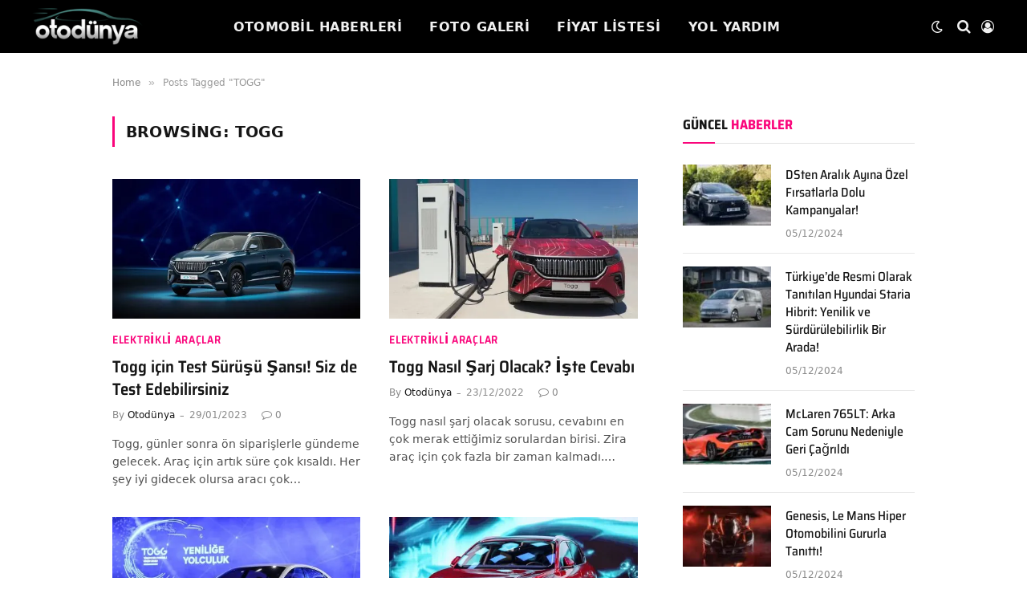

--- FILE ---
content_type: text/html; charset=UTF-8
request_url: https://www.otodunya.com/haberleri/togg
body_size: 29192
content:
<!DOCTYPE html>
<html lang="tr" class="s-light site-s-light">

<head>

	<meta charset="UTF-8" />
	<meta name="viewport" content="width=device-width, initial-scale=1" />
	<title>TOGG haberleri - Güncel TOGG gelişmeleri</title><link rel="preload" as="font" href="https://www.otodunya.com/wp-content/themes/smart-mag/css/icons/fonts/ts-icons.woff2?v3.1" type="font/woff2" crossorigin="anonymous" />
	<style>img:is([sizes="auto" i], [sizes^="auto," i]) { contain-intrinsic-size: 3000px 1500px }</style>
	<meta name="description" content="TOGG haberleri ile ilgili güncel gelişmeler, geçmişten bugüne son dakika TOGG haberlerini takip edebilirsiniz. ">
<meta name="robots" content="index, follow, max-snippet:-1, max-image-preview:large, max-video-preview:-1">
<link rel="canonical" href="https://www.otodunya.com/haberleri/togg">
<meta property="og:url" content="https://www.otodunya.com/haberleri/togg">
<meta property="og:site_name" content="Otomobil Haberleri">
<meta property="og:locale" content="tr_TR">
<meta property="og:type" content="object">
<meta property="og:title" content="TOGG haberleri - Güncel TOGG gelişmeleri">
<meta property="og:description" content="TOGG haberleri ile ilgili güncel gelişmeler, geçmişten bugüne son dakika TOGG haberlerini takip edebilirsiniz. ">
<meta property="og:image" content="https://www.otodunya.com/wp-content/uploads/2018/04/cropped-512x512-logo.png">
<meta property="og:image:secure_url" content="https://www.otodunya.com/wp-content/uploads/2018/04/cropped-512x512-logo.png">
<meta property="og:image:width" content="512">
<meta property="og:image:height" content="512">
<meta name="twitter:card" content="summary_large_image">
<meta name="twitter:site" content="@otodunya">
<meta name="twitter:creator" content="@otodunya">
<meta name="twitter:title" content="TOGG haberleri - Güncel TOGG gelişmeleri">
<meta name="twitter:description" content="TOGG haberleri ile ilgili güncel gelişmeler, geçmişten bugüne son dakika TOGG haberlerini takip edebilirsiniz. ">
<link rel="alternate" type="application/rss+xml" title="Otomobil Haberleri &raquo; akışı" href="https://www.otodunya.com/feed" />
<link rel="alternate" type="application/rss+xml" title="Otomobil Haberleri &raquo; yorum akışı" href="https://www.otodunya.com/comments/feed" />
<link rel="alternate" type="application/rss+xml" title="Otomobil Haberleri &raquo; TOGG etiket akışı" href="https://www.otodunya.com/haberleri/togg/feed" />
<script type="text/javascript">
/* <![CDATA[ */
window._wpemojiSettings = {"baseUrl":"https:\/\/s.w.org\/images\/core\/emoji\/15.0.3\/72x72\/","ext":".png","svgUrl":"https:\/\/s.w.org\/images\/core\/emoji\/15.0.3\/svg\/","svgExt":".svg","source":{"concatemoji":"https:\/\/www.otodunya.com\/wp-includes\/js\/wp-emoji-release.min.js?ver=6.7.4"}};
/*! This file is auto-generated */
!function(i,n){var o,s,e;function c(e){try{var t={supportTests:e,timestamp:(new Date).valueOf()};sessionStorage.setItem(o,JSON.stringify(t))}catch(e){}}function p(e,t,n){e.clearRect(0,0,e.canvas.width,e.canvas.height),e.fillText(t,0,0);var t=new Uint32Array(e.getImageData(0,0,e.canvas.width,e.canvas.height).data),r=(e.clearRect(0,0,e.canvas.width,e.canvas.height),e.fillText(n,0,0),new Uint32Array(e.getImageData(0,0,e.canvas.width,e.canvas.height).data));return t.every(function(e,t){return e===r[t]})}function u(e,t,n){switch(t){case"flag":return n(e,"\ud83c\udff3\ufe0f\u200d\u26a7\ufe0f","\ud83c\udff3\ufe0f\u200b\u26a7\ufe0f")?!1:!n(e,"\ud83c\uddfa\ud83c\uddf3","\ud83c\uddfa\u200b\ud83c\uddf3")&&!n(e,"\ud83c\udff4\udb40\udc67\udb40\udc62\udb40\udc65\udb40\udc6e\udb40\udc67\udb40\udc7f","\ud83c\udff4\u200b\udb40\udc67\u200b\udb40\udc62\u200b\udb40\udc65\u200b\udb40\udc6e\u200b\udb40\udc67\u200b\udb40\udc7f");case"emoji":return!n(e,"\ud83d\udc26\u200d\u2b1b","\ud83d\udc26\u200b\u2b1b")}return!1}function f(e,t,n){var r="undefined"!=typeof WorkerGlobalScope&&self instanceof WorkerGlobalScope?new OffscreenCanvas(300,150):i.createElement("canvas"),a=r.getContext("2d",{willReadFrequently:!0}),o=(a.textBaseline="top",a.font="600 32px Arial",{});return e.forEach(function(e){o[e]=t(a,e,n)}),o}function t(e){var t=i.createElement("script");t.src=e,t.defer=!0,i.head.appendChild(t)}"undefined"!=typeof Promise&&(o="wpEmojiSettingsSupports",s=["flag","emoji"],n.supports={everything:!0,everythingExceptFlag:!0},e=new Promise(function(e){i.addEventListener("DOMContentLoaded",e,{once:!0})}),new Promise(function(t){var n=function(){try{var e=JSON.parse(sessionStorage.getItem(o));if("object"==typeof e&&"number"==typeof e.timestamp&&(new Date).valueOf()<e.timestamp+604800&&"object"==typeof e.supportTests)return e.supportTests}catch(e){}return null}();if(!n){if("undefined"!=typeof Worker&&"undefined"!=typeof OffscreenCanvas&&"undefined"!=typeof URL&&URL.createObjectURL&&"undefined"!=typeof Blob)try{var e="postMessage("+f.toString()+"("+[JSON.stringify(s),u.toString(),p.toString()].join(",")+"));",r=new Blob([e],{type:"text/javascript"}),a=new Worker(URL.createObjectURL(r),{name:"wpTestEmojiSupports"});return void(a.onmessage=function(e){c(n=e.data),a.terminate(),t(n)})}catch(e){}c(n=f(s,u,p))}t(n)}).then(function(e){for(var t in e)n.supports[t]=e[t],n.supports.everything=n.supports.everything&&n.supports[t],"flag"!==t&&(n.supports.everythingExceptFlag=n.supports.everythingExceptFlag&&n.supports[t]);n.supports.everythingExceptFlag=n.supports.everythingExceptFlag&&!n.supports.flag,n.DOMReady=!1,n.readyCallback=function(){n.DOMReady=!0}}).then(function(){return e}).then(function(){var e;n.supports.everything||(n.readyCallback(),(e=n.source||{}).concatemoji?t(e.concatemoji):e.wpemoji&&e.twemoji&&(t(e.twemoji),t(e.wpemoji)))}))}((window,document),window._wpemojiSettings);
/* ]]> */
</script>
<style id='wp-emoji-styles-inline-css' type='text/css'>

	img.wp-smiley, img.emoji {
		display: inline !important;
		border: none !important;
		box-shadow: none !important;
		height: 1em !important;
		width: 1em !important;
		margin: 0 0.07em !important;
		vertical-align: -0.1em !important;
		background: none !important;
		padding: 0 !important;
	}
</style>
<style id="debloat-wp-block-library-css">@charset "UTF-8";:where(.wp-block-button__link){border-radius:9999px;box-shadow:none;padding:calc(.667em + 2px) calc(1.333em + 2px);text-decoration:none;}:root :where(.wp-block-button .wp-block-button__link.is-style-outline),:root :where(.wp-block-button.is-style-outline>.wp-block-button__link){border:2px solid;padding:.667em 1.333em;}:root :where(.wp-block-button .wp-block-button__link.is-style-outline:not(.has-text-color)),:root :where(.wp-block-button.is-style-outline>.wp-block-button__link:not(.has-text-color)){color:currentColor;}:root :where(.wp-block-button .wp-block-button__link.is-style-outline:not(.has-background)),:root :where(.wp-block-button.is-style-outline>.wp-block-button__link:not(.has-background)){background-color:initial;background-image:none;}:where(.wp-block-columns){margin-bottom:1.75em;}:where(.wp-block-columns.has-background){padding:1.25em 2.375em;}:where(.wp-block-post-comments input[type=submit]){border:none;}:where(.wp-block-cover-image:not(.has-text-color)),:where(.wp-block-cover:not(.has-text-color)){color:#fff;}:where(.wp-block-cover-image.is-light:not(.has-text-color)),:where(.wp-block-cover.is-light:not(.has-text-color)){color:#000;}:root :where(.wp-block-cover h1:not(.has-text-color)),:root :where(.wp-block-cover h2:not(.has-text-color)),:root :where(.wp-block-cover h3:not(.has-text-color)),:root :where(.wp-block-cover h4:not(.has-text-color)),:root :where(.wp-block-cover h5:not(.has-text-color)),:root :where(.wp-block-cover h6:not(.has-text-color)),:root :where(.wp-block-cover p:not(.has-text-color)){color:inherit;}:where(.wp-block-file){margin-bottom:1.5em;}:where(.wp-block-file__button){border-radius:2em;display:inline-block;padding:.5em 1em;}:where(.wp-block-file__button):is(a):active,:where(.wp-block-file__button):is(a):focus,:where(.wp-block-file__button):is(a):hover,:where(.wp-block-file__button):is(a):visited{box-shadow:none;color:#fff;opacity:.85;text-decoration:none;}:where(.wp-block-group.wp-block-group-is-layout-constrained){position:relative;}@keyframes show-content-image{0%{visibility:hidden;}99%{visibility:hidden;}to{visibility:visible;}}@keyframes turn-on-visibility{0%{opacity:0;}to{opacity:1;}}@keyframes turn-off-visibility{0%{opacity:1;visibility:visible;}99%{opacity:0;visibility:visible;}to{opacity:0;visibility:hidden;}}@keyframes lightbox-zoom-in{0%{transform:translate(calc(( -100vw + var(--wp--lightbox-scrollbar-width) ) / 2 + var(--wp--lightbox-initial-left-position)),calc(-50vh + var(--wp--lightbox-initial-top-position))) scale(var(--wp--lightbox-scale));}to{transform:translate(-50%,-50%) scale(1);}}@keyframes lightbox-zoom-out{0%{transform:translate(-50%,-50%) scale(1);visibility:visible;}99%{visibility:visible;}to{transform:translate(calc(( -100vw + var(--wp--lightbox-scrollbar-width) ) / 2 + var(--wp--lightbox-initial-left-position)),calc(-50vh + var(--wp--lightbox-initial-top-position))) scale(var(--wp--lightbox-scale));visibility:hidden;}}:where(.wp-block-latest-comments:not([style*=line-height] .wp-block-latest-comments__comment)){line-height:1.1;}:where(.wp-block-latest-comments:not([style*=line-height] .wp-block-latest-comments__comment-excerpt p)){line-height:1.8;}:root :where(.wp-block-latest-posts.is-grid){padding:0;}:root :where(.wp-block-latest-posts.wp-block-latest-posts__list){padding-left:0;}ol,ul{box-sizing:border-box;}:root :where(.wp-block-list.has-background){padding:1.25em 2.375em;}:where(.wp-block-navigation.has-background .wp-block-navigation-item a:not(.wp-element-button)),:where(.wp-block-navigation.has-background .wp-block-navigation-submenu a:not(.wp-element-button)){padding:.5em 1em;}:where(.wp-block-navigation .wp-block-navigation__submenu-container .wp-block-navigation-item a:not(.wp-element-button)),:where(.wp-block-navigation .wp-block-navigation__submenu-container .wp-block-navigation-submenu a:not(.wp-element-button)),:where(.wp-block-navigation .wp-block-navigation__submenu-container .wp-block-navigation-submenu button.wp-block-navigation-item__content),:where(.wp-block-navigation .wp-block-navigation__submenu-container .wp-block-pages-list__item button.wp-block-navigation-item__content){padding:.5em 1em;}@keyframes overlay-menu__fade-in-animation{0%{opacity:0;transform:translateY(.5em);}to{opacity:1;transform:translateY(0);}}:root :where(p.has-background){padding:1.25em 2.375em;}:where(p.has-text-color:not(.has-link-color)) a{color:inherit;}:where(.wp-block-post-comments-form) input:not([type=submit]),:where(.wp-block-post-comments-form) textarea{border:1px solid #949494;font-family:inherit;font-size:1em;}:where(.wp-block-post-comments-form) input:where(:not([type=submit]):not([type=checkbox])),:where(.wp-block-post-comments-form) textarea{padding:calc(.667em + 2px);}:where(.wp-block-post-excerpt){box-sizing:border-box;margin-bottom:var(--wp--style--block-gap);margin-top:var(--wp--style--block-gap);}:where(.wp-block-preformatted.has-background){padding:1.25em 2.375em;}:where(.wp-block-search__button){border:1px solid #ccc;padding:6px 10px;}:where(.wp-block-search__input){font-family:inherit;font-size:inherit;font-style:inherit;font-weight:inherit;letter-spacing:inherit;line-height:inherit;text-transform:inherit;}:where(.wp-block-search__button-inside .wp-block-search__inside-wrapper){border:1px solid #949494;box-sizing:border-box;padding:4px;}:where(.wp-block-search__button-inside .wp-block-search__inside-wrapper) :where(.wp-block-search__button){padding:4px 8px;}:root :where(.wp-block-separator.is-style-dots){height:auto;line-height:1;text-align:center;}:root :where(.wp-block-separator.is-style-dots):before{color:currentColor;content:"···";font-family:serif;font-size:1.5em;letter-spacing:2em;padding-left:2em;}:root :where(.wp-block-site-logo.is-style-rounded){border-radius:9999px;}:root :where(.wp-block-social-links .wp-social-link a){padding:.25em;}:root :where(.wp-block-social-links.is-style-logos-only .wp-social-link a){padding:0;}:root :where(.wp-block-social-links.is-style-pill-shape .wp-social-link a){padding-left:.66667em;padding-right:.66667em;}:root :where(.wp-block-tag-cloud.is-style-outline){display:flex;flex-wrap:wrap;gap:1ch;}:root :where(.wp-block-tag-cloud.is-style-outline a){border:1px solid;font-size:unset !important;margin-right:0;padding:1ch 2ch;text-decoration:none !important;}:root :where(.wp-block-table-of-contents){box-sizing:border-box;}:where(.wp-block-term-description){box-sizing:border-box;margin-bottom:var(--wp--style--block-gap);margin-top:var(--wp--style--block-gap);}:where(pre.wp-block-verse){font-family:inherit;}:root{--wp--preset--font-size--normal:16px;--wp--preset--font-size--huge:42px;}html :where(.has-border-color){border-style:solid;}html :where([style*=border-top-color]){border-top-style:solid;}html :where([style*=border-right-color]){border-right-style:solid;}html :where([style*=border-bottom-color]){border-bottom-style:solid;}html :where([style*=border-left-color]){border-left-style:solid;}html :where([style*=border-width]){border-style:solid;}html :where([style*=border-top-width]){border-top-style:solid;}html :where([style*=border-right-width]){border-right-style:solid;}html :where([style*=border-bottom-width]){border-bottom-style:solid;}html :where([style*=border-left-width]){border-left-style:solid;}html :where(img[class*=wp-image-]){height:auto;max-width:100%;}:where(figure){margin:0 0 1em;}html :where(.is-position-sticky){--wp-admin--admin-bar--position-offset:var(--wp-admin--admin-bar--height,0px);}@media screen and (max-width:600px) { html :where(.is-position-sticky){--wp-admin--admin-bar--position-offset:0px;} }</style>
<style id='classic-theme-styles-inline-css' type='text/css'>
/*! This file is auto-generated */
.wp-block-button__link{color:#fff;background-color:#32373c;border-radius:9999px;box-shadow:none;text-decoration:none;padding:calc(.667em + 2px) calc(1.333em + 2px);font-size:1.125em}.wp-block-file__button{background:#32373c;color:#fff;text-decoration:none}
</style>
<style id='global-styles-inline-css' type='text/css'>
:root{--wp--preset--aspect-ratio--square: 1;--wp--preset--aspect-ratio--4-3: 4/3;--wp--preset--aspect-ratio--3-4: 3/4;--wp--preset--aspect-ratio--3-2: 3/2;--wp--preset--aspect-ratio--2-3: 2/3;--wp--preset--aspect-ratio--16-9: 16/9;--wp--preset--aspect-ratio--9-16: 9/16;--wp--preset--color--black: #000000;--wp--preset--color--cyan-bluish-gray: #abb8c3;--wp--preset--color--white: #ffffff;--wp--preset--color--pale-pink: #f78da7;--wp--preset--color--vivid-red: #cf2e2e;--wp--preset--color--luminous-vivid-orange: #ff6900;--wp--preset--color--luminous-vivid-amber: #fcb900;--wp--preset--color--light-green-cyan: #7bdcb5;--wp--preset--color--vivid-green-cyan: #00d084;--wp--preset--color--pale-cyan-blue: #8ed1fc;--wp--preset--color--vivid-cyan-blue: #0693e3;--wp--preset--color--vivid-purple: #9b51e0;--wp--preset--gradient--vivid-cyan-blue-to-vivid-purple: linear-gradient(135deg,rgba(6,147,227,1) 0%,rgb(155,81,224) 100%);--wp--preset--gradient--light-green-cyan-to-vivid-green-cyan: linear-gradient(135deg,rgb(122,220,180) 0%,rgb(0,208,130) 100%);--wp--preset--gradient--luminous-vivid-amber-to-luminous-vivid-orange: linear-gradient(135deg,rgba(252,185,0,1) 0%,rgba(255,105,0,1) 100%);--wp--preset--gradient--luminous-vivid-orange-to-vivid-red: linear-gradient(135deg,rgba(255,105,0,1) 0%,rgb(207,46,46) 100%);--wp--preset--gradient--very-light-gray-to-cyan-bluish-gray: linear-gradient(135deg,rgb(238,238,238) 0%,rgb(169,184,195) 100%);--wp--preset--gradient--cool-to-warm-spectrum: linear-gradient(135deg,rgb(74,234,220) 0%,rgb(151,120,209) 20%,rgb(207,42,186) 40%,rgb(238,44,130) 60%,rgb(251,105,98) 80%,rgb(254,248,76) 100%);--wp--preset--gradient--blush-light-purple: linear-gradient(135deg,rgb(255,206,236) 0%,rgb(152,150,240) 100%);--wp--preset--gradient--blush-bordeaux: linear-gradient(135deg,rgb(254,205,165) 0%,rgb(254,45,45) 50%,rgb(107,0,62) 100%);--wp--preset--gradient--luminous-dusk: linear-gradient(135deg,rgb(255,203,112) 0%,rgb(199,81,192) 50%,rgb(65,88,208) 100%);--wp--preset--gradient--pale-ocean: linear-gradient(135deg,rgb(255,245,203) 0%,rgb(182,227,212) 50%,rgb(51,167,181) 100%);--wp--preset--gradient--electric-grass: linear-gradient(135deg,rgb(202,248,128) 0%,rgb(113,206,126) 100%);--wp--preset--gradient--midnight: linear-gradient(135deg,rgb(2,3,129) 0%,rgb(40,116,252) 100%);--wp--preset--font-size--small: 13px;--wp--preset--font-size--medium: 20px;--wp--preset--font-size--large: 36px;--wp--preset--font-size--x-large: 42px;--wp--preset--spacing--20: 0.44rem;--wp--preset--spacing--30: 0.67rem;--wp--preset--spacing--40: 1rem;--wp--preset--spacing--50: 1.5rem;--wp--preset--spacing--60: 2.25rem;--wp--preset--spacing--70: 3.38rem;--wp--preset--spacing--80: 5.06rem;--wp--preset--shadow--natural: 6px 6px 9px rgba(0, 0, 0, 0.2);--wp--preset--shadow--deep: 12px 12px 50px rgba(0, 0, 0, 0.4);--wp--preset--shadow--sharp: 6px 6px 0px rgba(0, 0, 0, 0.2);--wp--preset--shadow--outlined: 6px 6px 0px -3px rgba(255, 255, 255, 1), 6px 6px rgba(0, 0, 0, 1);--wp--preset--shadow--crisp: 6px 6px 0px rgba(0, 0, 0, 1);}:where(.is-layout-flex){gap: 0.5em;}:where(.is-layout-grid){gap: 0.5em;}body .is-layout-flex{display: flex;}.is-layout-flex{flex-wrap: wrap;align-items: center;}.is-layout-flex > :is(*, div){margin: 0;}body .is-layout-grid{display: grid;}.is-layout-grid > :is(*, div){margin: 0;}:where(.wp-block-columns.is-layout-flex){gap: 2em;}:where(.wp-block-columns.is-layout-grid){gap: 2em;}:where(.wp-block-post-template.is-layout-flex){gap: 1.25em;}:where(.wp-block-post-template.is-layout-grid){gap: 1.25em;}.has-black-color{color: var(--wp--preset--color--black) !important;}.has-cyan-bluish-gray-color{color: var(--wp--preset--color--cyan-bluish-gray) !important;}.has-white-color{color: var(--wp--preset--color--white) !important;}.has-pale-pink-color{color: var(--wp--preset--color--pale-pink) !important;}.has-vivid-red-color{color: var(--wp--preset--color--vivid-red) !important;}.has-luminous-vivid-orange-color{color: var(--wp--preset--color--luminous-vivid-orange) !important;}.has-luminous-vivid-amber-color{color: var(--wp--preset--color--luminous-vivid-amber) !important;}.has-light-green-cyan-color{color: var(--wp--preset--color--light-green-cyan) !important;}.has-vivid-green-cyan-color{color: var(--wp--preset--color--vivid-green-cyan) !important;}.has-pale-cyan-blue-color{color: var(--wp--preset--color--pale-cyan-blue) !important;}.has-vivid-cyan-blue-color{color: var(--wp--preset--color--vivid-cyan-blue) !important;}.has-vivid-purple-color{color: var(--wp--preset--color--vivid-purple) !important;}.has-black-background-color{background-color: var(--wp--preset--color--black) !important;}.has-cyan-bluish-gray-background-color{background-color: var(--wp--preset--color--cyan-bluish-gray) !important;}.has-white-background-color{background-color: var(--wp--preset--color--white) !important;}.has-pale-pink-background-color{background-color: var(--wp--preset--color--pale-pink) !important;}.has-vivid-red-background-color{background-color: var(--wp--preset--color--vivid-red) !important;}.has-luminous-vivid-orange-background-color{background-color: var(--wp--preset--color--luminous-vivid-orange) !important;}.has-luminous-vivid-amber-background-color{background-color: var(--wp--preset--color--luminous-vivid-amber) !important;}.has-light-green-cyan-background-color{background-color: var(--wp--preset--color--light-green-cyan) !important;}.has-vivid-green-cyan-background-color{background-color: var(--wp--preset--color--vivid-green-cyan) !important;}.has-pale-cyan-blue-background-color{background-color: var(--wp--preset--color--pale-cyan-blue) !important;}.has-vivid-cyan-blue-background-color{background-color: var(--wp--preset--color--vivid-cyan-blue) !important;}.has-vivid-purple-background-color{background-color: var(--wp--preset--color--vivid-purple) !important;}.has-black-border-color{border-color: var(--wp--preset--color--black) !important;}.has-cyan-bluish-gray-border-color{border-color: var(--wp--preset--color--cyan-bluish-gray) !important;}.has-white-border-color{border-color: var(--wp--preset--color--white) !important;}.has-pale-pink-border-color{border-color: var(--wp--preset--color--pale-pink) !important;}.has-vivid-red-border-color{border-color: var(--wp--preset--color--vivid-red) !important;}.has-luminous-vivid-orange-border-color{border-color: var(--wp--preset--color--luminous-vivid-orange) !important;}.has-luminous-vivid-amber-border-color{border-color: var(--wp--preset--color--luminous-vivid-amber) !important;}.has-light-green-cyan-border-color{border-color: var(--wp--preset--color--light-green-cyan) !important;}.has-vivid-green-cyan-border-color{border-color: var(--wp--preset--color--vivid-green-cyan) !important;}.has-pale-cyan-blue-border-color{border-color: var(--wp--preset--color--pale-cyan-blue) !important;}.has-vivid-cyan-blue-border-color{border-color: var(--wp--preset--color--vivid-cyan-blue) !important;}.has-vivid-purple-border-color{border-color: var(--wp--preset--color--vivid-purple) !important;}.has-vivid-cyan-blue-to-vivid-purple-gradient-background{background: var(--wp--preset--gradient--vivid-cyan-blue-to-vivid-purple) !important;}.has-light-green-cyan-to-vivid-green-cyan-gradient-background{background: var(--wp--preset--gradient--light-green-cyan-to-vivid-green-cyan) !important;}.has-luminous-vivid-amber-to-luminous-vivid-orange-gradient-background{background: var(--wp--preset--gradient--luminous-vivid-amber-to-luminous-vivid-orange) !important;}.has-luminous-vivid-orange-to-vivid-red-gradient-background{background: var(--wp--preset--gradient--luminous-vivid-orange-to-vivid-red) !important;}.has-very-light-gray-to-cyan-bluish-gray-gradient-background{background: var(--wp--preset--gradient--very-light-gray-to-cyan-bluish-gray) !important;}.has-cool-to-warm-spectrum-gradient-background{background: var(--wp--preset--gradient--cool-to-warm-spectrum) !important;}.has-blush-light-purple-gradient-background{background: var(--wp--preset--gradient--blush-light-purple) !important;}.has-blush-bordeaux-gradient-background{background: var(--wp--preset--gradient--blush-bordeaux) !important;}.has-luminous-dusk-gradient-background{background: var(--wp--preset--gradient--luminous-dusk) !important;}.has-pale-ocean-gradient-background{background: var(--wp--preset--gradient--pale-ocean) !important;}.has-electric-grass-gradient-background{background: var(--wp--preset--gradient--electric-grass) !important;}.has-midnight-gradient-background{background: var(--wp--preset--gradient--midnight) !important;}.has-small-font-size{font-size: var(--wp--preset--font-size--small) !important;}.has-medium-font-size{font-size: var(--wp--preset--font-size--medium) !important;}.has-large-font-size{font-size: var(--wp--preset--font-size--large) !important;}.has-x-large-font-size{font-size: var(--wp--preset--font-size--x-large) !important;}
:where(.wp-block-post-template.is-layout-flex){gap: 1.25em;}:where(.wp-block-post-template.is-layout-grid){gap: 1.25em;}
:where(.wp-block-columns.is-layout-flex){gap: 2em;}:where(.wp-block-columns.is-layout-grid){gap: 2em;}
:root :where(.wp-block-pullquote){font-size: 1.5em;line-height: 1.6;}
</style>
<style id="toc-screen-css">#toc_container li,#toc_container ul{margin:0;padding:0}#toc_container.no_bullets li,#toc_container.no_bullets ul,#toc_container.no_bullets ul li,.toc_widget_list.no_bullets,.toc_widget_list.no_bullets li{background:0 0;list-style-type:none;list-style:none}#toc_container.have_bullets li{padding-left:12px}#toc_container ul ul{margin-left:1.5em}#toc_container{background:#f9f9f9;border:1px solid #aaa;padding:10px;margin-bottom:1em;width:auto;display:table;font-size:95%}#toc_container.toc_light_blue{background:#edf6ff}#toc_container.toc_white{background:#fff}#toc_container.toc_black{background:#000}#toc_container.toc_transparent{background:none transparent}#toc_container p.toc_title{text-align:center;font-weight:700;margin:0;padding:0}#toc_container.toc_black p.toc_title{color:#aaa}#toc_container span.toc_toggle{font-weight:400;font-size:90%}#toc_container p.toc_title+ul.toc_list{margin-top:1em}.toc_wrap_left{float:left;margin-right:10px}.toc_wrap_right{float:right;margin-left:10px}#toc_container a{text-decoration:none;text-shadow:none}#toc_container a:hover{text-decoration:underline}.toc_sitemap_posts_letter{font-size:1.5em;font-style:italic}</style>
<style id="debloat-smartmag-core-css">@charset "UTF-8";html,body,div,span,object,iframe,h1,h2,h3,h4,h5,h6,p,blockquote,pre,a,abbr,address,cite,code,del,dfn,em,img,ins,kbd,q,samp,small,strong,sub,sup,var,b,i,hr,dl,dt,dd,ol,ul,li,fieldset,form,label,legend,table,caption,tbody,tfoot,thead,tr,th,td,article,aside,canvas,details,figure,figcaption,hgroup,menu,footer,header,nav,section,summary,time,mark,audio,video,button,input,textarea{margin:0;padding:0;border:0;vertical-align:baseline;font-size:100%;font-family:inherit;}article,aside,details,figcaption,figure,footer,header,hgroup,menu,nav,section{display:block;}ol,ul{list-style:none;}button,input[type=submit]{box-sizing:content-box;-webkit-appearance:none;cursor:pointer;}button::-moz-focus-inner,input::-moz-focus-inner{border:0;padding:0;}input[type=search]::-webkit-search-cancel-button,input[type=search]::-webkit-search-decoration{-webkit-appearance:none;}input[type=search]{-webkit-appearance:none;}a img{border:0;}img{max-width:100%;height:auto;}@media screen and (-ms-high-contrast: active), (-ms-high-contrast: none) { img{min-height:1px;} }::-webkit-input-placeholder{color:inherit;}::-moz-placeholder{color:inherit;opacity:1;}:-ms-input-placeholder{color:inherit;}html{box-sizing:border-box;}*,*::before,*::after{box-sizing:inherit;}:root{--body-font:"Public Sans",system-ui,sans-serif;--ui-font:var(--body-font);--text-font:var(--body-font);--title-font:var(--ui-font);--h-font:var(--ui-font);--text-size:14px;--text-lh:1.714;--main-width:1200px;--grid-gutter:36px;--wrap-padding:35px;--boxed-pad:45px;--sidebar-width:33.3333333333%;--sidebar-c-width:var(--sidebar-width);--sidebar-pad:38px;--sidebar-c-pad:var(--sidebar-pad);--c-sidebar-sep:var(--c-separator2);--max-width-md:680px;--title-size-xs:14px;--title-size-s:16px;--title-size-n:18px;--title-size-m:20px;--title-size-l:25px;--title-size-xl:30px;--title-fw-semi:600;--title-fw-bold:700;--grid-p-title:var(--title-size-m);--grid-sm-p-title:var(--title-size-s);--grid-lg-p-title:var(--title-size-l);--list-p-title:calc(var(--title-size-m) * 1.05);--small-p-title:var(--title-size-xs);--feat-grid-title-s:var(--title-size-n);--feat-grid-title-m:var(--title-size-m);--feat-grid-title-l:var(--title-size-l);--excerpt-size:15px;--post-content-size:1.186rem;--post-content-lh:1.7;--post-content-gaps:1.54em;--single-content-size:var(--post-content-size);--p-media-margin:1.867em;--p-spacious-pad:0px;--c-facebook:#1a6dd4;--c-twitter:#55acef;--c-pinterest:#e4223e;--c-linkedin:#02669a;--c-tumblr:#44546b;--c-instagram:#c13584;--c-vk:#45668e;--c-vimeo:#1ab7ea;--c-youtube:#f00;--c-dribbble:#ea4c89;--c-flickr:#0063dc;--c-email:#080808;--c-whatsapp:#23c761;--c-soundcloud:#f80;--c-rss:#f97d1e;--c-reddit:#ff4500;--c-telegram:#08c;--c-tiktok:#fe2c55;--c-discord:#5865f2;--c-twitch:#7b3ed6;--c-snapchat:#fffc00;--c-threads:#000;--c-mastodon:#6364ff;--c-spotify:#1db954;--block-wrap-mb:55px;--btn-height:38px;--btn-shadow:0 2px 7px -4px rgba(0,0,0,.16);}@media (max-width: 767px) { :root{--block-wrap-mb:45px;} }:root,.s-light{--c-main:#2ab391;--c-main-rgb:42,179,145;--c-contrast-0:#fff;--c-contrast-10:#fbfbfb;--c-contrast-50:#f7f7f7;--c-contrast-75:#efefef;--c-contrast-100:#e8e8e8;--c-contrast-125:#e2e2e2;--c-contrast-150:#ddd;--c-contrast-200:#ccc;--c-contrast-300:#bbb;--c-contrast-400:#999;--c-contrast-450:#8a8a8a;--c-contrast-500:#777;--c-contrast-600:#666;--c-contrast-650:#505050;--c-contrast-700:#444;--c-contrast-800:#333;--c-contrast-850:#191919;--c-contrast-900:#161616;--c-contrast:#000;--c-rgba:0,0,0;--c-separator:var(--c-contrast-100);--c-separator2:var(--c-contrast-125);--c-links:var(--c-contrast-900);--c-headings:var(--c-contrast-900);--c-excerpts:var(--c-contrast-650);--c-nav:var(--c-contrast-900);--c-nav-hov-bg:transparent;--c-nav-drop-sep:rgba(0,0,0,.07);--c-nav-blip:var(--c-contrast-300);--c-post-meta:var(--c-contrast-450);--footer-mt:60px;--footer-bg:#f7f7f7;--footer-lower-bg:#f0f0f0;}.s-dark:not(i),.site-s-dark,.site-s-dark .s-light{--c-contrast-0:#000;--c-contrast-10:#070707;--c-contrast-50:#111;--c-contrast-75:#151515;--c-contrast-100:#222;--c-contrast-125:#2b2b2b;--c-contrast-150:#333;--c-contrast-200:#444;--c-contrast-300:#555;--c-contrast-400:#777;--c-contrast-450:#999;--c-contrast-500:#bbb;--c-contrast-600:#c0c0c0;--c-contrast-650:#ccc;--c-contrast-700:#d1d1d1;--c-contrast-800:#ddd;--c-contrast-850:#ececec;--c-contrast-900:#f0f0f0;--c-contrast:#fff;--c-rgba:255,255,255;--c-a-hover:rgba(var(--c-rgba),.7);--c-headings:var(--c-contrast-850);--c-headings:var(--c-contrast-850);--c-excerpts:var(--c-contrast-650);--c-separator:rgba(var(--c-rgba),.13);--c-separator2:rgba(var(--c-rgba),.13);--c-links:var(--c-contrast-900);--c-nav:var(--c-contrast-900);--c-nav-drop-bg:var(--c-contrast-10);--c-nav-drop-sep:rgba(255,255,255,.1);--c-post-meta:rgba(var(--c-rgba),.65);--c-email:var(--c-contrast-300);--c-input-bg:rgba(var(--c-rgba),.1);--footer-bg:#0f0f11;--footer-lower-bg:#040404;}.site-s-dark{--footer-bg:#070708;}.site-s-dark body{background:#151516;}html{font-size:14px;}body{font-family:var(--body-font);line-height:1.5;color:var(--body-color,var(--c-contrast-700));background:var(--c-contrast-0);-webkit-text-size-adjust:100%;-webkit-tap-highlight-color:rgba(0,0,0,0);overflow-x:hidden;}@media (max-width: 1200px) { .main-wrap{overflow-x:clip;} }@media (max-width: 767px) { body,html{overflow-x:hidden;} }::selection{background:var(--c-main);color:#fff;}img::selection{background:transparent;}:root{--admin-bar-h:32px;}@media (max-width: 782px) { :root{--admin-bar-h:46px;} }*,:before,:after{-webkit-font-smoothing:antialiased;}p{margin-bottom:21px;word-break:break-all;word-break:break-word;overflow-wrap:break-word;}h1{font-size:1.846em;}h2{font-size:1.5em;}h3{font-size:1.285em;}h4{font-size:1.21em;}h1,h2,h3,h4,h5,h6,.h-tag{font-weight:var(--title-fw-bold);font-family:var(--h-font);color:var(--c-headings);}a{color:var(--c-a,var(--c-links));text-decoration:none;transition:all .25s ease-in-out;}a:hover{text-decoration:none;color:var(--c-a-hover,var(--c-main));}ul,ol{list-style-type:var(--ul-style,none);margin:var(--ul-margin,0);margin-left:var(--ul-ml,0);}@media (max-width: 540px) { ul,ol{margin-left:var(--ul-ml-xs,0);} }li{padding:var(--li-padding,0);padding-left:var(--li-pl,0);margin:var(--li-margin,0);margin-bottom:var(--li-mb,0);}input,textarea,select{border:1px solid var(--c-contrast-150);padding:7px 12px;outline:0;height:auto;font-size:14px;color:var(--c-contrast-500);max-width:100%;border-radius:2px;box-shadow:0 2px 7px -4px rgba(0,0,0,.1);background:var(--c-input-bg,var(--c-contrast-0));}input{width:var(--input-width,initial);height:var(--input-height,38px);}input[type=checkbox],input[type=radio]{width:initial;height:initial;}input:focus,textarea:focus,select:focus{border-color:var(--c-contrast-400);color:var(--c-contrast-650);}input[type=submit],button,input[type=reset] input[type=button],.ts-button{-webkit-appearance:none;padding:var(--btn-pad,0 17px);font-family:var(--ui-font);font-size:var(--btn-f-size,12px);font-weight:var(--btn-f-weight,600);line-height:var(--btn-l-height,var(--btn-height));height:var(--btn-height);letter-spacing:.03em;text-transform:uppercase;text-align:center;box-shadow:var(--btn-shadow);transition:.25s ease-in-out;background:var(--c-main);color:#fff;border:0;border-radius:2px;}input[type=submit]:hover,button:hover,input[type=reset] input[type=button]:hover,.ts-button:hover{background:#161616;border-color:#161616;color:#fff;}.s-dark input[type=submit]:hover,.s-dark button:hover,.s-dark input[type=reset] input[type=button]:hover,.s-dark .ts-button:hover{border-color:#555;}button:focus{outline:0;}input[type=submit]:active,button:active,input[type=button]:active{opacity:.9;}.ts-button-alt{--btn-l-height:1;--btn-height:auto;--btn-pad:10px 17px;box-sizing:border-box;display:inline-flex;align-items:center;justify-content:center;background:transparent;border:1px solid var(--c-contrast-100);color:var(--c-contrast-650);}.ts-button:not(._),.ts-button-alt:not(._){box-shadow:var(--btn-shadow);}.search-form{display:flex;}.search-form label{flex-grow:1;max-width:400px;}.search-form .search-field{width:100%;}.search-form input[type=submit]{border-top-left-radius:0;border-bottom-left-radius:0;margin-left:-2px;}.cf:after,.cf:before{content:"";display:table;flex-basis:0;order:1;}.cf:after{clear:both;}.visuallyhidden,.screen-reader-text{border:0;clip:rect(0 0 0 0);height:1px;margin:-1px;overflow:hidden;padding:0;position:absolute;width:1px;}.post-title{color:var(--c-headings);font-family:var(--title-font);line-height:1.36;}.post-title a{--c-links:initial;--c-a:initial;--c-a-hover:var(--c-main);display:block;}@keyframes ts-spinner-scale{0%{transform:scale(0);opacity:0;}50%{opacity:1;}100%{transform:scale(1);opacity:0;}}.lazyload,.lazyloading{will-change:opacity !important;background-color:var(--c-contrast-150);}.lazyload:not(._),.lazyloading:not(._){opacity:.1;}.no-display{will-change:opacity;opacity:0;}.lazyloaded,.appear{will-change:initial;opacity:1;}.wp-post-image,.post-content img,.appear,.lazyload,.lazyloading{transition:opacity .3s ease-in-out;}@media (min-width: 941px) { .wp-post-image,.post-content:hover img{will-change:opacity;} }:where(.ts-img-hov-fade) .wp-post-image:hover{opacity:.85;}:where(.ts-img-hov-saturate) .wp-post-image{transition-property:filter;}:where(.ts-img-hov-saturate) .wp-post-image:hover{filter:brightness(1.08);}.bg-cover{display:block;width:100%;height:100%;background-repeat:no-repeat;background-position:center center;background-size:cover;}@keyframes fade-in{0%{opacity:0;}100%{opacity:1;}}@keyframes bouncedelay{0%,80%,100%{transform:scale(0);}40%{transform:scale(1);}}@keyframes fade-in-up{from{opacity:0;transform:translate3d(0,var(--fade-transform),0);}to{opacity:1;transform:none;}}@keyframes fade-in-up-lg{from{opacity:0;transform:translate3d(0,8px,0);}to{opacity:1;transform:none;}}@keyframes fade-in-down-lg{from{opacity:0;transform:translate3d(0,-8px,0);}to{opacity:1;transform:none;}}.fade-in:not(._){visibility:visible;opacity:1;}.fade-in-up{--fade-transform:2px;will-change:transform;animation:.5s fade-in-up ease-out;animation-fill-mode:both;}.fade-in-up-lg{will-change:transform;animation:.65s fade-in-up-lg ease-out;animation-fill-mode:both;}.fade-in-down-lg{will-change:transform;animation:.65s fade-in-down-lg ease-out;animation-fill-mode:both;}.media-ratio{position:relative;display:block;height:0;}.media-ratio .wp-post-image,.media-ratio > img{position:absolute;top:0;left:0;width:100%;height:100%;object-fit:cover;border-radius:var(--media-radius,0);}.media-ratio.ratio-16-9{padding-bottom:56.25%;}.ts-contain,.wrap,.main-wrap{max-width:100%;box-sizing:border-box;}.ts-contain,.wrap{width:100%;margin:0 auto;}@media (min-width: 1201px) { .wrap{width:var(--main-width);} }@media (max-width: 940px) { .wrap{max-width:var(--max-width-md);} }@media (min-width: 1201px) { .ts-contain,.main{width:calc(var(--main-width) + var(--wrap-padding) * 2);} }@media (max-width: 940px) { .ts-contain,.main{max-width:calc(var(--max-width-md) + 70px);} }.main{margin:42px auto;}.ts-contain,.main{padding:0 35px;padding:0 var(--wrap-padding);}@media (max-width: 940px) { .ts-contain,.main{--wrap-padding:25px;} }@media (max-width: 540px) { .ts-contain,.main{--wrap-padding:20px;} }@media (max-width: 350px) { .ts-contain,.main{--wrap-padding:15px;} }.ts-contain .ts-contain,.main .ts-contain{padding:0;}@media (min-width: 941px) { .main-content:not(.main),.no-sidebar .right-sidebar .main-content{width:calc(100% - var(--sidebar-c-width));} }.ts-row,.row,.b-row{--grid-gutter-h:calc(var(--grid-gutter) / 2);display:flex;flex-wrap:wrap;margin-right:calc(-1 * var(--grid-gutter-h));margin-left:calc(-1 * var(--grid-gutter-h));}.grid{display:grid;grid-column-gap:var(--grid-gutter);grid-row-gap:var(--grid-row-gap,0);}@media (max-width: 767px) { .grid{--grid-gutter:26px;} }.cols-gap-lg{--grid-gutter:50px;}@media (max-width: 767px) { .cols-gap-lg{--grid-gutter:26px;} }.grid-1{--col:100%;grid-template-columns:repeat(1,minmax(0,1fr));}.grid-2{--col:50%;grid-template-columns:repeat(2,minmax(0,1fr));}.grid-5{--col:20%;grid-template-columns:repeat(5,minmax(0,1fr));}@media (max-width: 940px) { .md\:grid-1{--col:100%;grid-template-columns:repeat(1,minmax(0,1fr));}.md\:grid-2{--col:50%;grid-template-columns:repeat(2,minmax(0,1fr));} }@media (max-width: 767px) { .sm\:grid-1{--col:100%;grid-template-columns:repeat(1,minmax(0,1fr));} }@media (max-width: 540px) { .xs\:grid-1{--col:100%;grid-template-columns:repeat(1,minmax(0,1fr));} }.col-4{width:33.3333333333%;}.col-8{width:66.6666666667%;}.column{width:100%;}.column,[class^=col-],[class*=" col-"]{flex:0 0 auto;padding-left:var(--grid-gutter-h);padding-right:var(--grid-gutter-h);}@media (max-width: 940px) { .column,[class^=col-],[class*=" col-"]{width:100%;} }.breadcrumbs{margin:0 auto;margin-bottom:30px;font-family:var(--ui-font);--c-a:var(--c-contrast-450);--c-a-hover:var(--c-links);font-size:12px;color:var(--c-contrast-400);line-height:1;}.breadcrumbs .delim,.breadcrumbs .separator{font-family:Arial,system-ui,sans-serif;padding:0 10px;font-size:1.141em;line-height:.7;opacity:.8;}.breadcrumbs .inner{text-overflow:ellipsis;overflow:hidden;white-space:nowrap;line-height:1.2;}.breadcrumbs-a{margin-top:20px;margin-bottom:20px;}.breadcrumbs-a + .main{margin-top:35px;}.main-featured .row.appear{opacity:1;-webkit-transform:translate3d(0,0,0);}@keyframes slider-fade-in{from{opacity:0;transform:translate3d(0,0px,0);}to{opacity:1;transform:none;}}p img,figure img{vertical-align:middle;}.spc-social{display:flex;align-items:center;}.spc-social .icon{font-size:var(--spc-social-fs,14px);line-height:1.6;width:1.2em;text-align:center;}.spc-social .service{display:flex;height:100%;align-items:center;justify-content:center;padding:0 3px;margin-right:var(--spc-social-space,2px);color:var(--c-spc-social,inherit);background:var(--c-spcs-bg,transparent);}.spc-social .service:hover{opacity:var(--spcs-hov-opacity,.8);color:var(--c-spc-social-hov,var(--c-main));}.spc-social .service:last-child{margin-right:0;}.spc-social-b{--spc-social-fs:19px;--spc-social-size:38px;--spc-social-space:9px;}.spc-social-b .icon{line-height:1;width:auto;}.spc-social-b .service{padding:0;width:var(--spc-social-size);height:var(--spc-social-size);border:1px solid rgba(0,0,0,.09);border-radius:50%;}.s-dark .spc-social-b .service{background:rgba(var(--c-rgba),.12);background:var(--c-spcs-bg,rgba(var(--c-rgba),.12));}.spc-social-block{flex-wrap:wrap;margin-bottom:calc(-1 * var(--spc-social-space,2px));}.spc-social-block .service{margin-bottom:var(--spc-social-space,2px);}.post-meta{--p-meta-sep:"—";display:flex;flex-direction:column;margin-bottom:var(--p-meta-mb,initial);font-family:var(--ui-font);font-size:12px;color:var(--c-post-meta);line-height:1.5;}.post-meta-items a{color:inherit;}.post-meta .meta-item:before{content:"—";content:var(--p-meta-sep);padding:0 var(--p-meta-sep-pad,4px);display:inline-block;transform:scale(.916);}.post-meta .has-icon{white-space:nowrap;}.post-meta .has-icon:before{display:none;}.post-meta .has-icon i{font-size:var(--p-meta-icons-s,1.083em);color:var(--c-p-meta-icons);margin-right:4px;}.post-meta .has-next-icon{margin-right:var(--p-meta-icons-mr,10px);}.post-meta .has-next-icon:not(.has-icon){margin-right:18px;}.post-meta .meta-item:first-child:before{display:none;}.post-meta .post-title{margin:var(--p-title-space,9px) 0;}.post-meta .post-cat{display:inline-flex;flex-wrap:wrap;justify-content:center;align-items:center;}.post-meta .post-cat > a{padding:0;color:var(--c-main);font-weight:500;letter-spacing:.05em;text-transform:uppercase;}.post-meta .post-cat > a:hover{opacity:.8;}.post-meta .post-cat a + a:before{content:"•";display:inline-flex;padding:0 6px;font-size:.9em;font-weight:400;line-height:1;}.post-meta .post-author > a{color:var(--c-contrast-850);font-weight:500;}.post-meta .post-author img{margin-right:7px;display:inline-flex;vertical-align:middle;border-radius:50%;align-self:center;box-shadow:0 0 1px rgba(0,0,0,.2);}.post-meta > :last-child{margin-bottom:0;}.post-meta > :first-child{margin-top:0;}.post-meta > .is-title:last-child{margin-bottom:0 !important;}.post-meta > .is-title:first-child{margin-top:0 !important;}.load-button{--btn-f-size:13px;padding:12px 16px;width:30%;min-width:270px;max-width:100%;height:auto;line-height:1;font-weight:700;}.load-button .icon{margin-left:7px;}.load-button.loading{cursor:default;}.load-button-a{color:var(--c-contrast-800);}.pagination-more{display:flex;justify-content:center;}.l-post .media{position:relative;align-self:flex-start;border-radius:var(--media-radius,0);overflow:hidden;}.l-post .content{position:relative;}.l-post img{max-width:initial;}.l-post .image-link{display:block;position:relative;max-width:100%;}.l-post .post-title{font-size:var(--title-size-m);font-weight:var(--title-fw-bold);}@media (max-width: 540px) { .l-post .post-title a{display:initial;} }.l-post .excerpt{margin-top:var(--excerpt-mt,16px);color:var(--c-excerpts);font-size:var(--excerpt-size);line-height:var(--excerpt-lh,1.6);word-break:break-all;word-break:break-word;overflow-wrap:break-word;}.l-post .excerpt p:last-of-type{margin-bottom:0;}.l-post .c-overlay{position:absolute;bottom:0;z-index:1;}.l-post .c-overlay.p-top-left,.l-post .c-overlay.p-top-center{top:0;bottom:auto;}.l-post .c-overlay.p-top-center,.l-post .c-overlay.p-bot-center{left:50%;transform:translateX(-50%);}.l-post .c-overlay.p-top-right{top:0;bottom:auto;right:0;}.l-post .c-overlay.p-bot-left{top:auto;}.l-post .c-overlay.p-bot-right{right:0;}.l-post .c-overlay.p-center{margin:0;top:50%;left:50%;bottom:initial;transform:translate(-50%,-50%);}.l-post .format-overlay{--size:calc(42px * var(--post-format-scale,1.096));width:var(--size);height:var(--size);font-size:calc(var(--size) * .405);margin:calc(1% + 5px);pointer-events:none;border-radius:50%;border:2px solid #fff;border-width:clamp(1px,.12em,5px);color:#fff;box-shadow:0 1px 7px rgba(0,0,0,.15);background:rgba(0,0,0,.35);display:flex;justify-content:center;align-items:center;}.l-post .review-radial{position:absolute;top:0;right:0;bottom:initial;margin:calc(1% + 5px);display:grid;grid-template-columns:1fr;align-items:center;text-align:center;pointer-events:none;}.l-post .review-radial svg,.l-post .review-radial .counter{grid-row:1/1;grid-column:1/1;}.l-post .review-radial .counter{font-weight:600;font-size:13px;color:#fff;}.l-post .review-radial .percent:after{content:"%";font-size:.7em;margin-left:1px;}.l-post .review-number{position:absolute;right:0;bottom:0;background:#080808;height:32px;line-height:32px;min-width:30px;text-align:center;font-size:11px;font-weight:bold;color:#efefef;}.l-post .review-number span{display:block;position:relative;z-index:1;}.l-post .review-number .progress{z-index:0;position:absolute;top:0;left:0;background:var(--c-main);height:100%;width:0;}@media (max-width: 540px) { .l-post .post-meta-items a{pointer-events:none;}.touch .l-post .post-meta-items a{pointer-events:auto;} }.grid-post .media{margin-bottom:16px;}.grid-post .media:last-child{margin-bottom:0;}.grid-post .image-link{width:100%;}.grid-post .post-title{font-size:var(--grid-p-title);}.grid-sm-post .image-link{width:100%;}.grid-sm-post .post-title{font-size:var(--grid-sm-p-title);margin-top:11px;}.small-post{display:flex;width:100%;--post-format-scale:.82;}.small-post .p-meta-b{margin-top:9px;}.small-post .post-title{font-size:var(--small-p-title);font-weight:var(--title-fw-semi);line-height:1.43;}.small-post .media{display:block;width:110px;max-width:40%;margin-right:18px;flex-shrink:0;}.small-post .media img{display:block;}.small-post .content{margin-top:2px;flex-grow:1;}.small-post .review-number{height:26px;line-height:26px;min-width:26px;}.small-post .post-meta .main-stars{font-size:15px;}.small-post .review-radial{transform:scale(.85);margin:0;}.loop + .main-pagination{margin-top:50px;}.loop-sep{overflow:hidden;}.loop-sep .l-post:after{content:"";position:absolute;left:0;width:100%;bottom:calc(var(--grid-row-gap) / 2 * -1);border-bottom:1px solid var(--c-separator);}.loop-grid{--grid-row-gap:36px;}.loop-grid .l-post .image-link{overflow:hidden;}.loop-grid-sm{--grid-row-gap:26px;}.loop-small{--grid-row-gap:25px;}.loop-small .l-post{position:relative;}.loop-small-sep{--grid-row-gap:32px;}.mobile-menu{--c-sep:rgba(var(--c-rgba),.08);font-size:16px;font-family:var(--ui-font);font-weight:700;letter-spacing:0;color:var(--c-links);-webkit-font-smoothing:antialiased;}.mobile-menu.s-dark,.s-dark .mobile-menu{--c-sep:rgba(var(--c-rgba),.11);}.mobile-menu li{position:relative;display:flex;width:100%;flex-wrap:wrap;border-bottom:1px solid var(--c-sep);}.mobile-menu li a{max-width:calc(100% - 65px);float:none;display:block;padding:12px 0;padding-right:50px;line-height:1.5;color:inherit;}.mobile-menu li li{padding-left:12px;border:0;}.mobile-menu li ul li:last-child ul{border-bottom-color:transparent;}.mobile-menu ul{width:100%;max-height:0;opacity:0;background:transparent;overflow:hidden;border:0;transition:opacity .6s ease,max-height .8s ease;}.mobile-menu ul > li > ul li{padding-left:15px;}.mobile-menu ul li a{padding:8px 0;font-size:.93em;font-size:max(13px,.93em);font-weight:500;}.mobile-menu .nav-icons,.mobile-menu .mega-menu{display:none;}.mobile-menu .item-active > ul{opacity:1;max-height:3000px;transition:opacity .4s ease-in,max-height 1s ease-in;}.mobile-menu > .item-active{padding-bottom:10px;}.mobile-menu .chevron{display:flex;align-items:center;margin-left:auto;padding:0 25px;margin-right:-15px;border:0;color:var(--c-contrast-400);text-align:center;font-size:12px;-webkit-text-stroke:1.2px var(--c-contrast-0);line-height:1.8;cursor:pointer;}.mobile-menu .item-active > .chevron{transform:rotate(180deg);}.mobile-menu li:hover > a{opacity:.8;}.off-canvas{position:fixed;top:0;left:0;display:flex;flex-direction:column;height:100%;width:80vw;min-width:320px;max-width:370px;box-sizing:border-box;background:var(--c-contrast-0);z-index:10000;transform:translate3d(-100%,0,0);transition:.4s ease-in-out;transition-property:transform,visibility;visibility:hidden;content-visibility:auto;}@media (max-width: 350px) { .off-canvas{min-width:300px;} }.off-canvas-head{padding:0 25px;padding-top:38px;margin-bottom:20px;}.off-canvas-content{display:flex;flex-direction:column;padding:25px;overflow-y:auto;overflow-x:hidden;flex:1 1 auto;}@media (min-width: 941px) { .off-canvas-content{--c-sb:var(--c-contrast-200);--c-sb-track:transparent;--sb-size:4px;--sb-width:thin;scrollbar-width:var(--sb-width);scrollbar-color:var(--c-sb) var(--c-sb-track);}.off-canvas-content::-webkit-scrollbar-track{background-color:var(--c-sb-track);}.off-canvas-content::-webkit-scrollbar-thumb{background-color:var(--c-sb);border-radius:3px;}.has-scrollbar .off-canvas-content::-webkit-scrollbar{width:var(--sb-size);} }.off-canvas .mobile-menu{margin-bottom:45px;}.off-canvas .logo-image{display:inline-block;max-width:calc(100% - 34px);}.off-canvas .ts-logo{display:flex;justify-content:center;align-items:center;}.off-canvas .close{position:absolute;top:0;right:0;padding:0 9px;background:#161616;color:#fff;line-height:26px;font-size:14px;}.off-canvas .mobile-menu{margin-top:-10px;transition:opacity .5s ease-in;opacity:.2;}.off-canvas .spc-social{--c-spc-social:var(--c-contrast);--spc-social-fs:17px;padding-top:10px;margin-top:auto;justify-content:center;}.off-canvas.s-dark .close,.s-dark .off-canvas .close{background:var(--c-contrast-200);}.off-canvas-backdrop{content:"";position:fixed;opacity:0;z-index:9999;pointer-events:none;height:0;width:0;top:0;left:0;background:rgba(0,0,0,.3);transition:opacity .3s ease-in-out;}.off-canvas-active{overflow:hidden;}.off-canvas-active .off-canvas{transform:translate3d(0,0,0);visibility:visible;box-shadow:2px 0px 15px 0 rgba(0,0,0,.1);}.off-canvas-active .mobile-menu{opacity:1;}.off-canvas-active .off-canvas-backdrop{opacity:1;width:100%;height:100%;pointer-events:auto;}.search-modal.s-dark,.s-dark .search-modal{--bg-opacity:.95;}.search-modal.mfp-bg{background:var(--c-contrast-0);opacity:0;transition:.35s ease-in-out;will-change:opacity;position:fixed;z-index:10001;pointer-events:none;}.search-modal.mfp-bg.mfp-ready{opacity:var(--bg-opacity,.98);}.search-modal.mfp-bg.mfp-removing{opacity:0;}.search-modal .search-modal-wrap{display:block;}.search-modal.mfp-ready.mfp-wrap{opacity:1;transform:none;}.search-modal.mfp-wrap,.search-modal.mfp-removing.mfp-wrap{opacity:0;will-change:opacity;transition:.4s ease-in-out;transform:scale(.95);}.search-modal.mfp-removing.mfp-wrap{transition-duration:.2s;}.search-modal .mfp-close{position:absolute;z-index:1046;top:20px;right:20px;padding:0;background:transparent;color:var(--c-contrast);font-size:60px;font-family:Arial,Baskerville,monospace;line-height:44px;opacity:.65;-webkit-text-stroke:2px var(--c-contrast-0);}.search-modal .mfp-close:active{top:20px;}.admin-bar .search-modal .mfp-close{top:50px;}.search-modal .search-form{flex-wrap:wrap;position:relative;}.search-modal .search-field{padding:0;padding-bottom:12px;margin-bottom:22px;border:0;border-bottom:1px solid var(--c-separator2);height:auto;font-size:60px;font-weight:bold;line-height:1;color:var(--c-contrast-850);background:transparent;}@media (max-width: 767px) { .search-modal .search-field{font-size:42px;} }.search-modal .message{font-size:18px;color:var(--c-contrast-400);}.search-modal-box{padding:0 50px;margin:0 auto;max-width:790px;}@media (max-width: 767px) { .search-modal-box{max-width:100%;} }.search-modal .live-search-results{top:84px;left:0;right:auto;width:100%;margin-bottom:15px;border:1px solid var(--c-separator);border-top:0;box-shadow:none;}.search-modal-wrap{display:none;}.block-head{--line-weight:1px;--c-border:var(--c-separator2);--space-below:26px;--c-block:var(--c-main);display:flex;flex-wrap:nowrap;font-family:var(--ui-font);align-items:center;justify-content:space-between;margin-bottom:var(--space-below);}.block-head .heading{font-size:17px;font-weight:700;line-height:1.2;text-transform:uppercase;color:var(--c-block);flex-shrink:0;max-width:100%;}.block-head .heading .color{color:var(--c-contrast-900);}.block-head .heading a{color:inherit;}.block-head .filters .active{color:var(--c-block);}.block-head-ac{--c-block:var(--c-contrast-900);}.block-head-ac .heading .color{color:var(--c-heading-multi,var(--c-main));}.block-head-c{--c-line:var(--c-main);--line-width:40px;--line-weight:2px;--border-weight:1px;border-bottom:var(--border-weight) solid var(--c-border);padding-bottom:13px;position:relative;}.block-head-c:after{content:"";position:absolute;bottom:calc(-1 * var(--border-weight));left:0;width:var(--line-width);height:var(--line-weight);background-color:var(--c-line);}.block-head-c .heading a{color:inherit;}.block-head-d .filters .active{color:var(--c-contrast-900);}.ts-snackbar{display:flex;position:fixed;width:500px;padding:10px 18px;max-width:95%;bottom:10px;left:50%;transform:translate(-50%,100%);color:#fff;background-color:rgba(0,0,0,.95);border-radius:4px;opacity:0;pointer-events:none;transition:.4s ease-in-out;align-items:center;}.ts-snackbar-active{opacity:1;transform:translate(-50%,0);pointer-events:initial;}.ts-snackbar .tsi-close{padding:10px;margin-right:-5px;cursor:pointer;margin-left:auto;font-size:13px;}.ar-bunyad-thumb{padding-bottom:69.0909090909%;}.navigation{--nav-height:var(--head-h,43px);font-family:var(--ui-font);color:var(--c-nav);height:100%;align-self:center;}.s-dark .navigation{--c-nav-blip:initial;}.navigation ul{display:flex;list-style:none;line-height:1.6;}.navigation .menu,.navigation .menu li{height:100%;}.navigation .menu > li > a,.navigation .sub-menu > li > a{display:flex;align-items:center;}.navigation .menu > li > a{color:inherit;}@media (max-width: 940px) { .navigation .menu{display:none;} }.navigation .menu > li > a{height:100%;text-decoration:none;text-transform:var(--nav-text-case);padding:0 var(--nav-items-space,17px);font-size:var(--nav-text,15px);font-weight:var(--nav-text-weight,600);letter-spacing:var(--nav-ls,inherit);}@media (min-width: 941px) and (max-width: 1200px) { .navigation .menu > li > a{padding:0 5px;padding:0 max(5px,calc(var(--nav-items-space) * .6));font-size:calc(10px + ( var(--nav-text) - 10px ) * .7);} }.navigation .menu li > a:after{display:inline-block;content:"";font-family:ts-icons;font-style:normal;font-weight:normal;font-size:14px;line-height:1;color:var(--c-nav-blip,inherit);margin-left:8px;}@media (min-width: 941px) and (max-width: 1200px) { .navigation .menu li > a:after{margin-left:5px;font-size:12px;} }.navigation .menu li > a:only-child:after,.navigation .menu .only-icon > a:after{display:none;}.navigation .menu > li:first-child > a{border-left:0;box-shadow:none;}.navigation .menu > li:hover,.navigation .menu > .current-menu-item,.navigation .has-parent-state .current-menu-parent,.navigation .has-parent-state .current-menu-ancestor{background:var(--c-nav-hov-bg);}.navigation .menu > li:hover > a,.navigation .menu > .current-menu-item > a,.navigation .has-parent-state .current-menu-parent > a,.navigation .has-parent-state .current-menu-ancestor > a{color:var(--c-nav-hov);}.navigation .menu > li:hover > a:after,.navigation .menu > .current-menu-item > a:after,.navigation .has-parent-state .current-menu-parent > a:after,.navigation .has-parent-state .current-menu-ancestor > a:after{color:inherit;}.navigation .menu ul,.navigation .menu .sub-menu{position:absolute;overflow:visible;visibility:hidden;display:block;opacity:0;padding:5px 0px;background:var(--c-nav-drop-bg,var(--c-contrast-0));border:1px solid var(--c-nav-drop-sep);box-shadow:rgba(0,0,0,.08) 0px 2px 3px -1px,rgba(0,0,0,.06) 0px 4px 11px -2px;transition:all .2s ease-in;z-index:110;pointer-events:none;}.navigation .menu > li:not(.item-mega-menu){position:relative;}.navigation .menu > li > ul{top:100%;}.navigation .menu ul ul{left:100%;top:0;margin-top:-5px;}.navigation .menu li:first-child > ul{margin-top:-6px;}.navigation li:hover > ul,.navigation li:hover > .sub-menu{visibility:visible;opacity:1;pointer-events:auto;}.navigation .sub-menu li > a:after{content:"";font-size:13px;margin-left:25px;text-shadow:none;display:inline-flex;align-self:center;}.navigation .menu li li > a:after{display:block;float:right;line-height:inherit;}.navigation .menu > li li a{float:none;display:block;padding:9px 22px;border-top:1px solid var(--c-nav-drop-sep);font-size:var(--nav-drop-text,14px);letter-spacing:var(--nav-drop-ls,inherit);font-weight:var(--nav-drop-fw,400);color:var(--c-nav-drop,inherit);text-transform:none;text-decoration:none;pointer-events:none;}.navigation .menu > li:hover li a{pointer-events:auto;}.navigation .menu li{transition:.3s ease-in;transition-property:opacity,background;}.navigation .menu ul li{float:none;min-width:235px;max-width:350px;border-top:0;padding:0 0;position:relative;}.navigation .menu ul > li:first-child > a{border-top:0px;box-shadow:none;}.navigation .menu li li:hover,.navigation .menu li .current-menu-item{background:var(--c-nav-drop-hov-bg);}.navigation .menu li li:hover > a,.navigation .menu li .current-menu-item > a{color:var(--c-nav-drop-hov);}.nav-hov-a{--c-nav-hov:var(--c-main);--c-nav-drop-hov:var(--c-nav-hov);}.navigation .mega-menu .sub-menu li,.navigation .menu .mega-menu > li{min-width:0;}.mega-menu{top:100%;}.smart-head-row-full .items-center .mega-menu{left:50%;transform:translateX(-50%);margin-left:0;}.smart-head-row-full .items-right .mega-menu{right:0;left:auto;}.navigation .mega-menu{width:var(--main-width);left:0;max-width:100%;}@media (min-width: 1201px) { .navigation .mega-menu{max-width:calc(100vw - var(--wrap-padding) * 2);} }@media (min-width: 941px) and (max-width: 1200px) { .navigation .mega-menu{max-width:100vw;margin-left:calc(-1 * var(--head-row-pad));} }.navigation .menu .mega-menu{display:flex;flex:0 1 auto;padding:0;}.navigation li:hover > .mega-menu-a .lazyload{display:block;}.navigation li:not(:hover) > .mega-menu .wp-post-image{pointer-events:none;}.mega-menu-a .recent-posts{float:none;vertical-align:top;padding:35px 30px 45px;width:100%;}.s-dark .mega-menu-a .recent-posts{background:rgba(var(--c-rgba),.03);}.mega-menu-a .recent-posts .posts{display:none;}.mega-menu-a .recent-posts .posts.active{display:block;animation:.5s fade-in ease-out;animation-fill-mode:both;}.mega-menu-a .recent-posts .post-title{font-weight:var(--title-fw-semi);font-size:15px;}.navigation .mega-menu.links{padding:35px 10px 40px 10px;}.navigation .mega-menu.links > li{width:25%;padding:0 25px;}.navigation .mega-menu.links .sub-menu{--c-nav-drop-sep:rgba(var(--c-rgba),.05);box-shadow:none;border:0;}.s-dark .navigation .mega-menu.links .sub-menu{--c-nav-drop-sep:rgba(var(--c-rgba),.08);}.navigation .mega-menu.links > li > a{border:0;text-transform:uppercase;font-size:14px;font-weight:600;border-bottom:1px solid var(--c-nav-drop-sep);padding:9px 0;}.navigation .mega-menu.links > li > a:after{display:none;}.navigation .mega-menu.links > li ul{visibility:inherit;opacity:1;position:static;margin-top:0;}.navigation .mega-menu.links > li li a{padding-left:10px;}.navigation .mega-menu.links > li li:last-child a{border-bottom:1px solid var(--c-nav-drop-sep);}.navigation .mega-menu.links > li li a:before{display:inline-block;font-family:ts-icons;font-style:normal;font-weight:normal;font-size:12px;line-height:.9;content:"";margin-right:10px;}.navigation .mega-menu.links > li:hover{background:transparent;}.live-search-results{visibility:hidden;opacity:0;position:absolute;right:0;z-index:1500;top:100%;width:350px;padding:25px;background:var(--c-contrast-0);box-shadow:0 2px 6px rgba(var(--c-rgba),.15);transition:opacity .3s ease-in;}.live-search-results .media{width:80px;}.live-search-results .view-all{--c-a:var(--c-contrast-450);margin:-25px;margin-top:25px;border-bottom:0;}.live-search-results .view-all a{display:block;text-align:center;background:var(--c-contrast-50);border-top:1px solid var(--c-separator);padding:14px;text-transform:uppercase;font-size:12px;}.live-search-results .no-results{float:none;font-size:13px;display:block;text-align:center;}@media (max-width: 940px) { .smart-head{display:none;} }.smart-head-row{--icons-size:16px;--c-icons:var(--c-links);}.smart-head-row.s-dark,.s-dark .smart-head-row{--c-a-hover:var(--c-main);}.smart-head .logo-link{--c-a-hover:var(--c-headings);display:flex;flex-shrink:0;align-items:center;font-size:37px;font-weight:bold;text-align:center;letter-spacing:-1px;}@media (max-width: 540px) { .smart-head .logo-link{font-size:28px;flex-shrink:1;} }.smart-head .logo-link:not(:last-child){--item-mr:35px;}.smart-head .logo-link > h1,.smart-head .logo-link > span{font:inherit;display:flex;align-items:center;}.smart-head .logo-is-image{font-size:0;}.smart-head .logo-image{padding:10px 0;max-height:var(--head-h);max-height:calc(var(--head-h) - 20px);object-fit:contain;width:auto;height:revert-layer;box-sizing:content-box;}.smart-head :where(.items-left) .logo-image{object-position:left;}.smart-head .search-icon{color:var(--c-search-icon,var(--c-icons));font-size:var(--search-icon-size,var(--icons-size));display:flex;align-items:center;padding-left:5px;height:100%;}.smart-head .search-icon:hover{color:var(--c-main);}.smart-head .ts-button-alt{--btn-f-size:13px;padding:10px 17px;line-height:1;height:auto;letter-spacing:.11em;border-color:rgba(var(--c-rgba),.2);}.smart-head .ts-button-alt:not(:hover){color:var(--c-contrast-900);}.smart-head .cart-counter.active{display:block;}.smart-head .auth-link{--c-a:var(--c-icons);font-size:13px;}.smart-head .auth-link .icon{font-size:var(--icons-size);}.smart-head .auth-link .icon + span{margin-left:6px;}.smart-head .is-icon{padding:0 4px;}.smart-head .has-icon,.smart-head .has-icon-only{display:inline-flex;align-items:center;height:100%;max-height:45px;}.smart-head .has-icon:last-child,.smart-head .has-icon:last-child .is-icon,.smart-head .has-icon-only:last-child,.smart-head .has-icon-only:last-child .is-icon{padding-right:0;}.smart-head .has-icon-only{--item-mr:9px;}.smart-head .items-right .nav-wrap{justify-content:flex-end;}.smart-head .items-center .nav-wrap{justify-content:center;}.smart-head .spc-social{flex-wrap:nowrap;}.scheme-switcher{position:relative;}.scheme-switcher .icon{font-size:var(--icons-size);width:var(--icons-size);}.scheme-switcher .toggle{--c-a:var(--c-icons);line-height:1;width:100%;text-align:center;}.scheme-switcher .toggle-light{position:absolute;top:50%;left:50%;transform:translate(-50%,-50%);opacity:0;pointer-events:none;}.site-s-dark .scheme-switcher .toggle-dark{transform:scale(0) rotate(80deg);opacity:0;pointer-events:none;}.site-s-dark .scheme-switcher .toggle-light{opacity:1;pointer-events:auto;}.smart-head{--nav-items-space:17px;--head-top-h:40px;--head-mid-h:110px;--head-bot-h:55px;--head-row-pad:30px;--c-bg:transparent;--c-border:var(--c-contrast-75);--c-shadow:transparent;position:relative;box-shadow:0 3px 4px 0 var(--c-shadow);}.smart-head-row{padding:0 var(--head-row-pad);background-color:var(--c-bg);height:var(--head-h);border:0 solid transparent;color:var(--c-contrast-800);}@media (max-width: 767px) { .smart-head-row{padding:0 20px;} }.smart-head-row > .inner{display:flex;justify-content:space-between;padding:var(--head-inner-pad,0);height:100%;position:relative;}.smart-head-row.wrap{padding:0;--head-inner-pad:0 25px;}.smart-head-row-full{width:100%;}.smart-head-row-3 > .inner{display:grid;grid-template-columns:1fr auto 1fr;grid-template-columns:minmax(max-content,1fr) auto minmax(max-content,1fr);}@media (min-width: 941px) and (max-width: 1200px) { .smart-head-row.has-center-nav > .inner{display:flex;} }@media (min-width: 941px) { .smart-head-row.has-center-nav .logo-link{margin-right:0;min-width:40px;flex-shrink:1;} }.smart-head-mid{--head-h:var(--head-mid-h);}.smart-head-mid.s-dark,.s-dark .smart-head-mid{--c-bg:var(--c-contrast-0);}.smart-head .items{--item-mr:15px;display:flex;align-items:center;flex:1 1 auto;height:inherit;}.smart-head .items > *{margin-left:var(--item-ml,0);margin-right:var(--item-mr);}.smart-head .items-right{justify-content:flex-end;}.smart-head .items-center{justify-content:center;flex-shrink:0;}.smart-head .items-center:not(.empty){padding-left:15px;padding-right:15px;}.smart-head .items > :first-child{margin-left:0;}.smart-head .items-right > :last-child,.smart-head .items-center > :last-child{margin-right:0;}.smart-head .auth-link{letter-spacing:.08em;text-transform:uppercase;}.smart-head-mobile{--head-top-h:45px;--head-mid-h:65px;display:block;}@media (min-width: 941px) { .smart-head-mobile{display:none;} }.smart-head-mobile .smart-head-row{--icons-size:18px;--c-icons:var(--c-contrast-800);}.smart-head-mobile .smart-head-mid{border-top-color:var(--c-main);}.smart-head-mobile > :last-child{border-bottom:1px solid var(--c-contrast-100);}.nav-wrap{width:100%;height:100%;display:flex;}.offcanvas-toggle{display:flex;align-items:center;background:none;padding:0;box-shadow:none;line-height:1;height:100%;}.offcanvas-toggle:hover{background:inherit;--c-hamburger:var(--c-main);}.hamburger-icon{--line-weight:3px;--line-width:100%;--height:17px;display:inline-flex;vertical-align:middle;height:var(--height);width:26px;position:relative;}.hamburger-icon .inner,.hamburger-icon .inner:before,.hamburger-icon .inner:after{position:absolute;height:var(--line-weight);background-color:var(--c-hamburger,var(--c-icons));transition:background .2s ease-in-out;}.hamburger-icon .inner{top:auto;bottom:0;width:calc(100% - 6px);}.hamburger-icon .inner:before,.hamburger-icon .inner:after{display:block;content:"";width:calc(100% + 6px);}.hamburger-icon .inner:before{top:0;transform:translateY(calc(-1 * var(--height) + 100%));}.hamburger-icon .inner:after{bottom:0;transform:translateY(calc(-1 * var(--height) / 2 + 50%));}.smart-head-sticky{position:fixed !important;top:0;z-index:10000 !important;box-shadow:0 0 20px rgba(0,0,0,.05);}.s-light .smart-head-sticky:not(.s-dark){background:#fff;}.smart-head-sticky.s-dark{border-bottom:0;}.smart-head-sticky:not(.smart-head-row-full):not(.sticky-is-full){left:50%;margin-left:calc(-1 * var(--main-width) / 2);box-shadow:none;}.smart-head-sticky.sticky-is-full{width:100%;}.smart-head-sticky.sticky-is-full > .inner{width:var(--main-width);margin:0 auto;}.smart-head-sticky.off{transform:translateY(-102%);}.smart-head-sticky.animate{animation:.3s smart-sticky ease-out;transition:transform .3s ease-out;will-change:opacity;}@keyframes smart-sticky{from{transform:translateY(-100%);}to{transform:none;}}@media (min-width: 600px) { .admin-bar .smart-head-sticky{top:32px;} }.widget{font-size:14px;--li-pad:5px;--c-li-sep:transparent;}.widget-tabbed .tabs-list .active a{border-bottom:2px solid var(--c-main);}.widget-tabbed .tabs-data > .inactive{display:none;}.post-share-b.all .service{display:flex;}@media (max-width: 540px) { .post-share-b.all .service{min-width:initial;width:var(--service-sm-width);}.post-share-b.all .label{display:none;} }.post-share-b.all .show-more{display:none;}.archive-heading{font-family:var(--ui-font);font-size:19px;font-weight:600;text-transform:uppercase;border-left:3px solid var(--c-main);padding-left:14px;line-height:2;letter-spacing:.01em;margin-bottom:40px;}.archive-heading span{font-weight:700;margin-left:10px;}.archive-heading span:first-child{margin-left:0;}.block-wrap{margin-bottom:var(--block-wrap-mb);}.block-wrap.mb-none{margin-bottom:0;}.block-content{position:relative;}.block-content.loading{will-change:transform;opacity:.2;}.main-sidebar .widget,.ts-sidebar .widget{margin-bottom:45px;}.main-sidebar .widget:last-child,.ts-sidebar .widget:last-child{margin-bottom:0;}.main-sidebar{width:100%;}@media (min-width: 941px) { .main-sidebar{padding-left:var(--sidebar-c-pad);margin-left:auto;width:var(--sidebar-c-width);} }@media (max-width: 940px) { .main-sidebar{margin-top:50px;} }.main-footer{color:var(--c-contrast-600);margin-top:var(--footer-mt);background:var(--footer-bg);}.main-footer:not(.s-dark){color:var(--c-contrast-700);}.lower-footer{font-size:13px;background:var(--footer-lower-bg);--c-links:var(--c-contrast-700);color:var(--c-contrast-500);}.lower-footer .menu{display:flex;}.bold-footer-lower{--c-links:var(--c-contrast-500);color:var(--c-contrast-400);}.bold-footer-lower .inner{padding:60px 20px;display:flex;flex-direction:column;align-items:center;}@media (max-width: 767px) { .bold-footer-lower .inner{padding:50px 20px;} }.bold-footer-lower .footer-logo{margin-bottom:34px;}.bold-footer-lower .footer-logo + .spc-social{margin-top:-9px;}.bold-footer-lower .spc-social{--c-spc-social:var(--c-contrast);--spc-social-fs:18px;--spc-social-size:42px;--spc-social-space:10px;margin-bottom:calc(34px - var(--spc-social-space));}.bold-footer-lower .links{margin-bottom:20px;--c-links:var(--c-foot-menu,var(--c-contrast));}.bold-footer-lower .links .menu{display:flex;justify-content:center;flex-wrap:wrap;}.bold-footer-lower .links .menu-item{margin-bottom:11px;margin-right:25px;font-family:var(--ui-font);font-size:13px;font-weight:600;letter-spacing:.07em;text-transform:uppercase;}@media (max-width: 940px) { .bold-footer-lower .links .menu-item{font-size:13px;margin-right:25px;} }@media (max-width: 767px) { .bold-footer-lower .links .menu-item{font-size:12px;margin-right:20px;} }.bold-footer-lower .links .menu-item:last-child{margin-right:0;}@media (min-width: 1201px) { .layout-boxed .smart-head-sticky{width:var(--main-wrap-width);} }.a-wrap{--display-init:flex;display:flex;flex-direction:column;justify-content:center;align-items:center;}.a-wrap a > img{display:block;}.a-wrap > ins,.a-wrap > iframe{width:100%;text-align:center;}.a-wrap-base{margin:30px auto;padding:0 15px;}.a-wrap-2{margin-top:35px;margin-bottom:35px;}.ts-modal{display:none;position:relative;z-index:10001;}.ts-modal.is-open{display:block;}.ts-modal-overlay{position:fixed;top:0;left:0;right:0;bottom:0;background:rgba(0,0,0,.6);display:flex;justify-content:center;align-items:center;outline:none;}.ts-modal[aria-hidden=false] .ts-modal-overlay{animation:fade-in-up-lg .3s ease-in-out;}.ts-modal[aria-hidden=true] .ts-modal-overlay{animation:fade-in .3s ease-in-out;animation-direction:reverse;}.ts-modal-container{position:relative;background-color:var(--c-contrast-0);padding:30px;max-width:98vw;max-height:98vh;border-radius:4px;overflow-y:auto;}.ts-modal-header{display:flex;}.ts-modal .close-btn{position:absolute;top:8px;right:9px;padding:10px;height:auto;line-height:1;background:none;border:0;box-shadow:none;color:var(--c-contrast-500);font-size:1.1em;}.ts-modal .close-btn:hover{color:var(--c-contrast);}.ts-modal .close-btn:before{content:"✕";}.auth-modal .ts-modal-container{width:400px;padding:45px 42px;text-align:center;}.auth-modal-register{display:none;}.auth-widget{--c-a:var(--c-main);--c-a-hover:var(--c-contrast);}.auth-widget .input-group{margin-bottom:14px;--input-height:42px;}.auth-widget .input-group input{text-align:center;width:100%;}.auth-widget .heading{margin-top:12px;font-size:28px;}.auth-widget .message{margin-top:4px;margin-bottom:28px;}.auth-widget .message a{font-weight:500;}.auth-widget .submit{--btn-height:42px;width:100%;box-sizing:border-box;margin-top:4px;}.auth-widget .footer{display:flex;justify-content:space-between;margin-top:20px;font-size:13px;color:var(--c-contrast-500);}.auth-widget .footer p{margin-bottom:0;flex:1;}.auth-widget .remember{display:inline-flex;align-items:center;}.auth-widget .remember label{margin-left:6px;}.auth-widget .spc-social{--spc-social-space:8px;--spc-social-fs:18px;margin-top:28px;}.auth-widget .spc-social .service{border:1px solid var(--c-separator2);border-radius:3px;flex:1;}.auth-widget .spc-social .icon{line-height:1.8;}.auth-widget .input-group{width:100%;}body.elementor-default{--e-global-color-smartmag-main:var(--c-main);--e-global-color-smartmag:var(--c-main);}.ts-sticky-col.main-sidebar > .theiaStickySidebar:before{display:none;}</style>
<style id='smartmag-core-inline-css' type='text/css'>
:root { --c-main: #fa057b;
--c-main-rgb: 250,5,123;
--text-font: "Inter", system-ui, -apple-system, "Segoe UI", Arial, sans-serif;
--body-font: "Inter", system-ui, -apple-system, "Segoe UI", Arial, sans-serif;
--title-font: "Saira Semi Condensed", system-ui, -apple-system, "Segoe UI", Arial, sans-serif;
--h-font: "Saira Semi Condensed", system-ui, -apple-system, "Segoe UI", Arial, sans-serif;
--title-size-xs: 16px;
--title-size-s: 18px;
--title-size-n: 19px;
--title-size-m: 21px;
--title-fw-bold: 600;
--title-fw-semi: 500;
--excerpt-size: 14px; }
.smart-head-main .smart-head-mid { --head-h: 66px; }
.navigation-main .menu > li > a { font-size: 16px; font-weight: bold; text-transform: uppercase; letter-spacing: 0.03em; }
.navigation-main .menu > li > a:after { display: none; }
.navigation-main { margin-left: calc(-1 * var(--nav-items-space)); }
.s-dark .navigation-main { --c-nav-hov: #dddddd; }
.s-dark .navigation { --c-nav-drop-hov: #a0a0a0; }
.smart-head-mobile .smart-head-mid { border-bottom-width: 0px; }
.navigation-small { margin-left: calc(-1 * var(--nav-items-space)); }
.s-dark .smart-head-main .spc-social,
.smart-head-main .s-dark .spc-social { --c-spc-social-hov: #bcbcbc; }
.smart-head-main .spc-social { --spc-social-fs: 16px; --spc-social-size: 36px; }
.s-dark .smart-head-main .search-icon:hover,
.smart-head-main .s-dark .search-icon:hover { color: #bcbcbc; }
.smart-head-main { --search-icon-size: 18px; }
.smart-head-mobile { --search-icon-size: 19px; }
.s-dark .smart-head-main .offcanvas-toggle:hover,
.smart-head-main .s-dark .offcanvas-toggle:hover { --c-hamburger: #bcbcbc; }
.post-meta .post-cat > a { font-family: "Saira Semi Condensed", system-ui, -apple-system, "Segoe UI", Arial, sans-serif; }
.post-meta .text-in, .post-meta .post-cat > a { font-size: 14px; }
.post-meta .post-cat > a { font-weight: 600; }
.post-meta { --p-meta-sep: "\2013"; --p-meta-sep-pad: 6px; }
.block-head-b .heading { font-size: 24px; font-weight: 600; letter-spacing: 0.04em; }
.block-head-e2 .heading { font-weight: 600; color: var(--c-main); }
.list-post { --list-p-media-width: 29.94923858%; --list-p-media-max-width: 85%; }
.entry-content { font-size: 18px; }
.category .feat-grid { --grid-gap: 3px; }
.a-wrap-2:not(._) { margin-top: 10px; margin-bottom: 10px; }
@media (min-width: 940px) and (max-width: 1200px) { .navigation-main .menu > li > a { font-size: calc(10px + (16px - 10px) * .7); } }


</style>
<style id="debloat-smartmag-magnific-popup-css">.mfp-bg{top:0;left:0;width:100%;height:100%;z-index:1042;overflow:hidden;position:fixed;background:#0b0b0b;opacity:.8;}.mfp-wrap{top:0;left:0;width:100%;height:100%;z-index:20000 !important;position:fixed;outline:none !important;-webkit-backface-visibility:hidden;}.mfp-container{text-align:center;position:absolute;width:100%;height:100%;left:0;top:0;padding:0 8px;box-sizing:border-box;}.mfp-container:before{content:"";display:inline-block;height:100%;vertical-align:middle;}.mfp-align-top .mfp-container:before{display:none;}.mfp-content{position:relative;display:inline-block;vertical-align:middle;margin:0 auto;text-align:left;z-index:1045;}.mfp-inline-holder .mfp-content,.mfp-ajax-holder .mfp-content{width:100%;cursor:auto;}.mfp-ajax-cur{cursor:progress;}.mfp-zoom-out-cur,.mfp-zoom-out-cur .mfp-image-holder .mfp-close{cursor:zoom-out;}.mfp-zoom{cursor:pointer;cursor:zoom-in;}.mfp-auto-cursor .mfp-content{cursor:auto;}.mfp-close,.mfp-arrow,.mfp-preloader,.mfp-counter{user-select:none;}.mfp-loading.mfp-figure{display:none;}.mfp-hide{display:none !important;}.mfp-preloader{color:#ccc;position:absolute;top:50%;width:auto;text-align:center;margin-top:-.8em;left:8px;right:8px;z-index:1044;}.mfp-preloader a{color:#ccc;}.mfp-preloader a:hover{color:#fff;}.mfp-s-ready .mfp-preloader{display:none;}.mfp-s-error .mfp-content{display:none;}button.mfp-close,button.mfp-arrow{overflow:visible;cursor:pointer;background:transparent;border:0;display:block;outline:none;padding:0;z-index:1046;box-shadow:none;}button::-moz-focus-inner{padding:0;border:0;}.mfp-close{width:44px;height:44px;line-height:44px;position:absolute;right:0;top:0;text-decoration:none;text-align:center;opacity:.65;padding:0 0 18px 10px;color:#fff;font-style:normal;font-size:28px;font-family:Arial,Baskerville,monospace;}.mfp-close:hover,.mfp-close:focus{opacity:1;}.mfp-close:active{top:1px;}.mfp-close-btn-in .mfp-close{color:#333;}.mfp-image-holder .mfp-close,.mfp-iframe-holder .mfp-close{color:#fff;right:-6px;text-align:right;padding-right:6px;width:100%;}.mfp-counter{position:absolute;top:0;right:0;color:#ccc;font-size:12px;line-height:18px;white-space:nowrap;}.mfp-arrow{position:absolute;opacity:.65;margin:0;top:50%;margin-top:-55px;padding:0;width:90px;height:110px;-webkit-tap-highlight-color:transparent;}.mfp-arrow:active{margin-top:-54px;}.mfp-arrow:hover,.mfp-arrow:focus{opacity:1;}.mfp-arrow:before,.mfp-arrow:after,.mfp-arrow .mfp-b,.mfp-arrow .mfp-a{content:"";display:block;width:0;height:0;position:absolute;left:0;top:0;margin-top:35px;margin-left:35px;border:medium inset transparent;}.mfp-arrow:after,.mfp-arrow .mfp-a{border-top-width:13px;border-bottom-width:13px;top:8px;}.mfp-arrow:before,.mfp-arrow .mfp-b{border-top-width:21px;border-bottom-width:21px;opacity:.7;}.mfp-arrow-left{left:0;}.mfp-arrow-left:after,.mfp-arrow-left .mfp-a{border-right:17px solid #fff;margin-left:31px;}.mfp-arrow-left:before,.mfp-arrow-left .mfp-b{margin-left:25px;border-right:27px solid #3f3f3f;}.mfp-arrow-right{right:0;}.mfp-arrow-right:after,.mfp-arrow-right .mfp-a{border-left:17px solid #fff;margin-left:39px;}.mfp-arrow-right:before,.mfp-arrow-right .mfp-b{border-left:27px solid #3f3f3f;}.mfp-iframe-holder{padding-top:40px;padding-bottom:40px;}.mfp-iframe-holder .mfp-content{line-height:0;width:100%;max-width:900px;}.mfp-iframe-holder .mfp-close{top:-40px;}.mfp-iframe-scaler{width:100%;height:0;overflow:hidden;padding-top:56.25%;}.mfp-iframe-scaler iframe{position:absolute;display:block;top:0;left:0;width:100%;height:100%;box-shadow:0 0 8px rgba(0,0,0,.6);background:#000;}img.mfp-img{width:auto;max-width:100%;height:auto;display:block;line-height:0;-webkit-box-sizing:border-box;-moz-box-sizing:border-box;box-sizing:border-box;padding:40px 0 40px;margin:0 auto;}.mfp-figure{line-height:0;}.mfp-figure:after{content:"";position:absolute;left:0;top:40px;bottom:40px;display:block;right:0;width:auto;height:auto;z-index:-1;box-shadow:0 0 8px rgba(0,0,0,.6);background:#444;}.mfp-figure small{color:#bdbdbd;display:block;font-size:12px;line-height:14px;}.mfp-figure figure{margin:0;}.mfp-bottom-bar{margin-top:-36px;position:absolute;top:100%;left:0;width:100%;cursor:auto;}.mfp-title{text-align:left;line-height:18px;color:#f3f3f3;word-wrap:break-word;padding-right:36px;}.mfp-image-holder .mfp-content{max-width:100%;}.mfp-gallery .mfp-image-holder .mfp-figure{cursor:pointer;}@media screen and (max-width: 800px) and (orientation: landscape),
screen and (max-height: 300px) { .mfp-img-mobile .mfp-image-holder{padding-left:0;padding-right:0;}.mfp-img-mobile img.mfp-img{padding:0;}.mfp-img-mobile .mfp-figure:after{top:0;bottom:0;}.mfp-img-mobile .mfp-figure small{display:inline;margin-left:5px;}.mfp-img-mobile .mfp-bottom-bar{background:rgba(0,0,0,.6);bottom:0;margin:0;top:auto;padding:3px 5px;position:fixed;box-sizing:border-box;}.mfp-img-mobile .mfp-bottom-bar:empty{padding:0;}.mfp-img-mobile .mfp-counter{right:5px;top:3px;}.mfp-img-mobile .mfp-close{top:0;right:0;width:35px;height:35px;line-height:35px;background:rgba(0,0,0,.6);position:fixed;text-align:center;padding:0;} }@media all and (max-width: 900px) { .mfp-arrow{transform:scale(.75);}.mfp-arrow-left{transform-origin:0;}.mfp-arrow-right{transform-origin:100%;}.mfp-container{padding-left:6px;padding-right:6px;} }.mfp-fade.mfp-bg{opacity:0;-webkit-transition:all .15s ease-out;-moz-transition:all .15s ease-out;transition:all .15s ease-out;}.mfp-fade.mfp-bg.mfp-ready{opacity:.8;}.mfp-fade.mfp-bg.mfp-removing{opacity:0;}.mfp-fade.mfp-removing .mfp-arrow{display:none;}.mfp-fade.mfp-wrap .mfp-content,.mfp-fade .mfp-arrow{opacity:0;transition:all .15s ease-out;}.mfp-fade.mfp-ready .mfp-arrow{opacity:1;}.mfp-fade.mfp-wrap.mfp-ready .mfp-content{opacity:1;}.mfp-fade.mfp-wrap.mfp-removing .mfp-content{opacity:0;}.mfp-preloader{width:30px;height:30px;background-color:#fff;opacity:.65;margin:0 auto;animation:rotateplane 1.2s infinite ease-in-out;}@keyframes rotateplane{0%{transform:perspective(120px) rotateX(0deg) rotateY(0deg);}50%{transform:perspective(120px) rotateX(-180.1deg) rotateY(0deg);}100%{transform:perspective(120px) rotateX(-180deg) rotateY(-179.9deg);}}</style>
<style id="debloat-smartmag-icons-css">@font-face{font-family:"ts-icons";src:url("https://www.otodunya.com/wp-content/themes/smart-mag/css/icons/fonts/ts-icons.woff2?v3.1") format("woff2"),url("https://www.otodunya.com/wp-content/themes/smart-mag/css/icons/fonts/ts-icons.woff?v3.1") format("woff");font-weight:normal;font-style:normal;font-display:block;}.tsi{display:inline-block;font:normal normal normal 14px/1 ts-icons;font-size:inherit;text-rendering:auto;-webkit-font-smoothing:antialiased;-moz-osx-font-smoothing:grayscale;}.tsi-spin{-webkit-animation:tsi-spin 2s infinite linear;animation:tsi-spin 2s infinite linear;}@-webkit-keyframes tsi-spin{0%{-webkit-transform:rotate(0deg);transform:rotate(0deg);}100%{-webkit-transform:rotate(359deg);transform:rotate(359deg);}}@keyframes tsi-spin{0%{-webkit-transform:rotate(0deg);transform:rotate(0deg);}100%{-webkit-transform:rotate(359deg);transform:rotate(359deg);}}.tsi-twitter:before{content:"";}.tsi-moon:before{content:"";}.tsi-bright:before{content:"";}.tsi-music:before{content:"";}.tsi-search:before{content:"";}.tsi-close:before{content:"";}.tsi-times:before{content:"";}.tsi-repeat:before{content:"";}.tsi-picture-o:before{content:"";}.tsi-play:before{content:"";}.tsi-chevron-left:before{content:"";}.tsi-chevron-down:before{content:"";}.tsi-facebook:before{content:"";}.tsi-comment-o:before{content:"";}.tsi-angle-left:before{content:"";}.tsi-angle-right:before{content:"";}.tsi-instagram:before{content:"";}.tsi-user-circle-o:before{content:"";}</style>
<style id="smart-mag-child-css">.comment-form .submit{background:#1a73e8;box-shadow:inset 0 0 0 1px rgb(255 255 255 / 10%);font-size:14px;border-radius:4px}.comment-form .submit:hover{box-shadow:0 1px 2px 0 rgb(26 115 232 / 45%),0 1px 3px 1px rgb(26 115 232 / 30%);background-color:#297be6;outline:1px solid transparent;border:none}</style>
<style id="debloat-smartmag-gfonts-custom-css">@font-face{font-family:"Saira Semi Condensed";font-weight:400;font-style:normal;src:local("Saira SemiCondensed Regular"),local("SairaSemiCondensed-Regular"),url("//www.otodunya.com/wp-content/uploads/sgf-css/U9MD6c-2-nnJkHxyCjRcnMHcWVWV1cWRRX8MaOY8q3T_.woff2") format("woff2"),url("//www.otodunya.com/wp-content/uploads/sgf-css/U9MD6c-2-nnJkHxyCjRcnMHcWVWV1cWRRX8MaOA.woff") format("woff");unicode-range:U+0000-00FF,U+0131,U+0152-0153,U+02BB-02BC,U+02C6,U+02DA,U+02DC,U+2000-206F,U+2074,U+20AC,U+2122,U+2191,U+2193,U+2212,U+2215,U+FEFF,U+FFFD;}@font-face{font-family:"Saira Semi Condensed";font-weight:500;font-style:normal;src:local("Saira SemiCondensed Medium"),local("SairaSemiCondensed-Medium"),url("//www.otodunya.com/wp-content/uploads/sgf-css/U9MM6c-2-nnJkHxyCjRcnMHcWVWV1cWRRXf_S_MRiXnV61by.woff2") format("woff2"),url("//www.otodunya.com/wp-content/uploads/sgf-css/U9MM6c-2-nnJkHxyCjRcnMHcWVWV1cWRRXf_S_MRiX8.woff") format("woff");unicode-range:U+0000-00FF,U+0131,U+0152-0153,U+02BB-02BC,U+02C6,U+02DA,U+02DC,U+2000-206F,U+2074,U+20AC,U+2122,U+2191,U+2193,U+2212,U+2215,U+FEFF,U+FFFD;}@font-face{font-family:"Saira Semi Condensed";font-weight:600;font-style:normal;src:local("Saira SemiCondensed SemiBold"),local("SairaSemiCondensed-SemiBold"),url("//www.otodunya.com/wp-content/uploads/sgf-css/U9MM6c-2-nnJkHxyCjRcnMHcWVWV1cWRRXfTTPMRiXnV61by.woff2") format("woff2"),url("//www.otodunya.com/wp-content/uploads/sgf-css/U9MM6c-2-nnJkHxyCjRcnMHcWVWV1cWRRXfTTPMRiX8.woff") format("woff");unicode-range:U+0000-00FF,U+0131,U+0152-0153,U+02BB-02BC,U+02C6,U+02DA,U+02DC,U+2000-206F,U+2074,U+20AC,U+2122,U+2191,U+2193,U+2212,U+2215,U+FEFF,U+FFFD;}@font-face{font-family:"Saira Semi Condensed";font-weight:700;font-style:normal;src:local("Saira SemiCondensed Bold"),local("SairaSemiCondensed-Bold"),url("//www.otodunya.com/wp-content/uploads/sgf-css/U9MM6c-2-nnJkHxyCjRcnMHcWVWV1cWRRXe3TfMRiXnV61by.woff2") format("woff2"),url("//www.otodunya.com/wp-content/uploads/sgf-css/U9MM6c-2-nnJkHxyCjRcnMHcWVWV1cWRRXe3TfMRiX8.woff") format("woff");unicode-range:U+0000-00FF,U+0131,U+0152-0153,U+02BB-02BC,U+02C6,U+02DA,U+02DC,U+2000-206F,U+2074,U+20AC,U+2122,U+2191,U+2193,U+2212,U+2215,U+FEFF,U+FFFD;}</style>
<script type="text/javascript" id="smartmag-lazy-inline-js-after">
/* <![CDATA[ */
/**
 * @copyright ThemeSphere
 * @preserve
 */
var BunyadLazy={};BunyadLazy.load=function(){function a(e,n){var t={};e.dataset.bgset&&e.dataset.sizes?(t.sizes=e.dataset.sizes,t.srcset=e.dataset.bgset):t.src=e.dataset.bgsrc,function(t){var a=t.dataset.ratio;if(0<a){const e=t.parentElement;if(e.classList.contains("media-ratio")){const n=e.style;n.getPropertyValue("--a-ratio")||(n.paddingBottom=100/a+"%")}}}(e);var a,o=document.createElement("img");for(a in o.onload=function(){var t="url('"+(o.currentSrc||o.src)+"')",a=e.style;a.backgroundImage!==t&&requestAnimationFrame(()=>{a.backgroundImage=t,n&&n()}),o.onload=null,o.onerror=null,o=null},o.onerror=o.onload,t)o.setAttribute(a,t[a]);o&&o.complete&&0<o.naturalWidth&&o.onload&&o.onload()}function e(t){t.dataset.loaded||a(t,()=>{document.dispatchEvent(new Event("lazyloaded")),t.dataset.loaded=1})}function n(t){"complete"===document.readyState?t():window.addEventListener("load",t)}return{initEarly:function(){var t,a=()=>{document.querySelectorAll(".img.bg-cover:not(.lazyload)").forEach(e)};"complete"!==document.readyState?(t=setInterval(a,150),n(()=>{a(),clearInterval(t)})):a()},callOnLoad:n,initBgImages:function(t){t&&n(()=>{document.querySelectorAll(".img.bg-cover").forEach(e)})},bgLoad:a}}(),BunyadLazy.load.initEarly();
/* ]]> */
</script>
<script type="text/javascript" id="jquery-core-js" src="https://www.otodunya.com/wp-content/cache/debloat/js/cd514985e8a2e448826c27540b08fcfa.js" defer></script>
<script type="text/javascript" id="jquery-migrate-js" src="https://www.otodunya.com/wp-content/cache/debloat/js/603ce3a32520e15bfb1f98d00d1b1fe9.js" defer></script>
			<link rel="next" href="https://www.otodunya.com/haberleri/togg/page/2">
		<link rel="https://api.w.org/" href="https://www.otodunya.com/wp-json/" /><link rel="alternate" title="JSON" type="application/json" href="https://www.otodunya.com/wp-json/wp/v2/tags/1934" />
		<script>
		var BunyadSchemeKey = 'bunyad-scheme';
		(() => {
			const d = document.documentElement;
			const c = d.classList;
			var scheme = localStorage.getItem(BunyadSchemeKey);
			
			if (scheme) {
				d.dataset.origClass = c;
				scheme === 'dark' ? c.remove('s-light', 'site-s-light') : c.remove('s-dark', 'site-s-dark');
				c.add('site-s-' + scheme, 's-' + scheme);
			}
		})();
		</script>
		<meta name="generator" content="Elementor 3.26.3; features: additional_custom_breakpoints; settings: css_print_method-external, google_font-enabled, font_display-auto">
			<style>
				.e-con.e-parent:nth-of-type(n+4):not(.e-lazyloaded):not(.e-no-lazyload),
				.e-con.e-parent:nth-of-type(n+4):not(.e-lazyloaded):not(.e-no-lazyload) * {
					background-image: none !important;
				}
				@media screen and (max-height: 1024px) {
					.e-con.e-parent:nth-of-type(n+3):not(.e-lazyloaded):not(.e-no-lazyload),
					.e-con.e-parent:nth-of-type(n+3):not(.e-lazyloaded):not(.e-no-lazyload) * {
						background-image: none !important;
					}
				}
				@media screen and (max-height: 640px) {
					.e-con.e-parent:nth-of-type(n+2):not(.e-lazyloaded):not(.e-no-lazyload),
					.e-con.e-parent:nth-of-type(n+2):not(.e-lazyloaded):not(.e-no-lazyload) * {
						background-image: none !important;
					}
				}
			</style>
			<!-- There is no amphtml version available for this URL. --> <link rel="dns-prefetch" href="//pagead2.googlesyndication.com">
 <link rel="dns-prefetch" href="//www.googletagservices.com">
 <link rel="dns-prefetch" href="//www.google-analytics.com">
 <link rel="dns-prefetch" href="//cdn.otodunya.com">

 <link rel="preconnect" href="//pagead2.googlesyndication.com" crossorigin>
 <link rel="preconnect" href="//www.googletagservices.com" crossorigin>
 <link rel="preconnect" href="//www.google-analytics.com" crossorigin>
 <link rel="preconnect" href="//cdn.otodunya.com" crossorigin>

<!--noptimize-->
<script type="text/debloat-script" data-debloat-delay="1" data-type="text/javascript">
function downloadJSAtOnload() {
var element = document.createElement("script");
element.src = "https://pagead2.googlesyndication.com/pagead/js/adsbygoogle.js";
document.body.appendChild(element);
}
if (window.addEventListener)
window.addEventListener("load", downloadJSAtOnload, false);
else if (window.attachEvent)
window.attachEvent("onload", downloadJSAtOnload);
else window.onload = downloadJSAtOnload;
</script>
<script src="https://securepubads.g.doubleclick.net/tag/js/gpt.js" id="5cbd058a2d0dd2be4390164d6d0acca6" async></script>
<script>
  window.googletag = window.googletag || {cmd: []};
  googletag.cmd.push(function() {
    googletag.defineSlot('/22238966/Otodünya_300x250_anasayfa', [300, 250], 'div-gpt-ad-1663331141263-0').addService(googletag.pubads());
    googletag.defineSlot('/22238966/Otodünya_Pageskin_Sol_160x600', [160, 600], 'div-gpt-ad-1663331188244-0').addService(googletag.pubads());
	googletag.defineSlot('/22238966/Otodünya_Pageskin_Sağ_160x600', [160, 600], 'div-gpt-ad-1663331164743-0').addService(googletag.pubads());
	googletag.defineSlot('/22238966/Otodünya_728x90', [728, 90], 'div-gpt-ad-1663331104875-0').addService(googletag.pubads());
    googletag.pubads().enableSingleRequest();
    googletag.pubads().collapseEmptyDivs();
    googletag.enableServices();
  });
</script>
<!--/noptimize--><link rel="icon" href="https://www.otodunya.com/wp-content/uploads/2018/04/cropped-512x512-logo-150x150.png" sizes="32x32" />
<link rel="icon" href="https://www.otodunya.com/wp-content/uploads/2018/04/cropped-512x512-logo-450x450.png" sizes="192x192" />
<link rel="apple-touch-icon" href="https://www.otodunya.com/wp-content/uploads/2018/04/cropped-512x512-logo-450x450.png" />
<meta name="msapplication-TileImage" content="https://www.otodunya.com/wp-content/uploads/2018/04/cropped-512x512-logo-450x450.png" />

<script src="https://www.googletagmanager.com/gtag/js?id=G-0G4RTNMQ6E" id="cf48846243bad197cfb07e8c1c9e37ab" async></script><script>
window.dataLayer = window.dataLayer || [];
function gtag(){dataLayer.push(arguments);}gtag('js', new Date());

 gtag('config', 'G-0G4RTNMQ6E' , {});

</script>

	<script>
	document.querySelector('head').innerHTML += '<style class="bunyad-img-effects-css">.main-wrap .wp-post-image, .post-content img { opacity: 0; }</style>';
	</script>

</head>

<body class="archive tag tag-togg tag-1934 right-sidebar has-lb has-lb-sm img-effects ts-img-hov-fade layout-normal elementor-default elementor-kit-181745">



<div class="main-wrap">

	
<div class="off-canvas-backdrop"></div>
<div class="mobile-menu-container off-canvas" id="off-canvas">

	<div class="off-canvas-head">
		<a href="#" class="close">
			<span class="visuallyhidden">Close Menu</span>
			<i class="tsi tsi-times"></i>
		</a>

		<div class="ts-logo">
					</div>
	</div>

	<div class="off-canvas-content">

					<ul class="mobile-menu"></ul>
		
		
		
		<div class="spc-social-block spc-social spc-social-b smart-head-social">
		
			
				<a href="https://www.facebook.com/otodunya" class="link service s-facebook" target="_blank" rel="nofollow noopener">
					<i class="icon tsi tsi-facebook"></i>					<span class="visuallyhidden">Facebook</span>
				</a>
									
			
				<a href="https://twitter.com/otodunya" class="link service s-twitter" target="_blank" rel="nofollow noopener">
					<i class="icon tsi tsi-twitter"></i>					<span class="visuallyhidden">X (Twitter)</span>
				</a>
									
			
				<a href="#" class="link service s-instagram" target="_blank" rel="nofollow noopener">
					<i class="icon tsi tsi-instagram"></i>					<span class="visuallyhidden">Instagram</span>
				</a>
									
			
		</div>

		
	</div>

</div>
<div class="smart-head smart-head-a smart-head-main" id="smart-head" data-sticky="auto" data-sticky-type="smart" data-sticky-full>
	
	<div class="smart-head-row smart-head-mid smart-head-row-3 s-dark has-center-nav smart-head-row-full">

		<div class="inner wrap">

							
				<div class="items items-left ">
					<a href="https://www.otodunya.com/" title="Otomobil Haberleri" rel="home" class="logo-link ts-logo logo-is-image">
		<span>
			
				
					<img src="https://www.otodunya.com/wp-content/uploads/2021/08/otodunya-logo.png" class="logo-image" alt="Otomobil Haberleri" width="177" height="59"/>
									 
					</span>
	</a>				</div>

							
				<div class="items items-center ">
					<div class="nav-wrap">
		<nav class="navigation navigation-main nav-hov-a">
			<ul id="menu-bas-menu" class="menu"><li id="menu-item-25357" class="menu-item menu-item-type-post_type menu-item-object-page menu-item-home menu-item-has-children item-mega-menu menu-item-25357"><a href="https://www.otodunya.com/">Otomobil Haberleri</a>
<div class="sub-menu mega-menu mega-menu-a wrap">

		
	
	<section class="column recent-posts" data-columns="5">
					<div class="posts" data-id="277">

						<section class="block-wrap block-grid mb-none" data-id="1">

				
			<div class="block-content">
					
	<div class="loop loop-grid loop-grid-sm grid grid-5 md:grid-2 xs:grid-1">

					
<article class="l-post grid-post grid-sm-post">

	
			<div class="media">

		
			<a href="https://www.otodunya.com/dsten-aralik-ayina-ozel-firsatlarla-dolu-kampanyalar-188356.html" class="image-link media-ratio ratio-16-9" title="DSten Aralık Ayına Özel Fırsatlarla Dolu Kampanyalar!"><span data-bgsrc="https://www.otodunya.com/wp-content/uploads/2024/12/dsten-aralik-ayina-ozel-firsatlarla-dolu-kampanyalar-R1mLZC55-450x253.jpg" class="img bg-cover wp-post-image attachment-bunyad-medium size-bunyad-medium lazyload" data-bgset="https://www.otodunya.com/wp-content/uploads/2024/12/dsten-aralik-ayina-ozel-firsatlarla-dolu-kampanyalar-R1mLZC55-450x253.jpg 450w, https://www.otodunya.com/wp-content/uploads/2024/12/dsten-aralik-ayina-ozel-firsatlarla-dolu-kampanyalar-R1mLZC55-768x432.jpg 768w, https://www.otodunya.com/wp-content/uploads/2024/12/dsten-aralik-ayina-ozel-firsatlarla-dolu-kampanyalar-R1mLZC55-150x84.jpg 150w, https://www.otodunya.com/wp-content/uploads/2024/12/dsten-aralik-ayina-ozel-firsatlarla-dolu-kampanyalar-R1mLZC55-1200x675.jpg 1200w, https://www.otodunya.com/wp-content/uploads/2024/12/dsten-aralik-ayina-ozel-firsatlarla-dolu-kampanyalar-R1mLZC55.jpg 1280w" data-sizes="(max-width: 377px) 100vw, 377px" role="img" aria-label="dsten aralik ayina ozel firsatlarla dolu kampanyalar r1mlzc55.jpg"></span></a>			
			
			
			
		
		</div>
	

	
		<div class="content">

			<div class="post-meta post-meta-a has-below"><h2 class="is-title post-title"><a href="https://www.otodunya.com/dsten-aralik-ayina-ozel-firsatlarla-dolu-kampanyalar-188356.html">DSten Aralık Ayına Özel Fırsatlarla Dolu Kampanyalar!</a></h2><div class="post-meta-items meta-below"><span class="meta-item date"><span class="date-link"><time class="post-date" datetime="2024-12-05T17:12:04+03:00">05/12/2024</time></span></span></div></div>			
			
			
		</div>

	
</article>					
<article class="l-post grid-post grid-sm-post">

	
			<div class="media">

		
			<a href="https://www.otodunya.com/turkiyede-resmi-olarak-tanitilan-hyundai-staria-hibrit-yenilik-ve-surdurulebilirlik-bir-arada-188353.html" class="image-link media-ratio ratio-16-9" title="Türkiye&#8217;de Resmi Olarak Tanıtılan Hyundai Staria Hibrit: Yenilik ve Sürdürülebilirlik Bir Arada!"><span data-bgsrc="https://www.otodunya.com/wp-content/uploads/2024/12/turkiyede-resmi-olarak-tanitilan-hyundai-staria-hibrit-yenilik-ve-surdurulebilirlik-bir-arada-MSNFvgSW-450x253.jpg" class="img bg-cover wp-post-image attachment-bunyad-medium size-bunyad-medium lazyload" data-bgset="https://www.otodunya.com/wp-content/uploads/2024/12/turkiyede-resmi-olarak-tanitilan-hyundai-staria-hibrit-yenilik-ve-surdurulebilirlik-bir-arada-MSNFvgSW-450x253.jpg 450w, https://www.otodunya.com/wp-content/uploads/2024/12/turkiyede-resmi-olarak-tanitilan-hyundai-staria-hibrit-yenilik-ve-surdurulebilirlik-bir-arada-MSNFvgSW-768x432.jpg 768w, https://www.otodunya.com/wp-content/uploads/2024/12/turkiyede-resmi-olarak-tanitilan-hyundai-staria-hibrit-yenilik-ve-surdurulebilirlik-bir-arada-MSNFvgSW-150x84.jpg 150w, https://www.otodunya.com/wp-content/uploads/2024/12/turkiyede-resmi-olarak-tanitilan-hyundai-staria-hibrit-yenilik-ve-surdurulebilirlik-bir-arada-MSNFvgSW-1200x675.jpg 1200w, https://www.otodunya.com/wp-content/uploads/2024/12/turkiyede-resmi-olarak-tanitilan-hyundai-staria-hibrit-yenilik-ve-surdurulebilirlik-bir-arada-MSNFvgSW.jpg 1280w" data-sizes="(max-width: 377px) 100vw, 377px" role="img" aria-label="turkiyede resmi olarak tanitilan hyundai staria hibrit yenilik ve surdurulebilirlik bir arada msnfvgsw.jpg"></span></a>			
			
			
			
		
		</div>
	

	
		<div class="content">

			<div class="post-meta post-meta-a has-below"><h2 class="is-title post-title"><a href="https://www.otodunya.com/turkiyede-resmi-olarak-tanitilan-hyundai-staria-hibrit-yenilik-ve-surdurulebilirlik-bir-arada-188353.html">Türkiye&#8217;de Resmi Olarak Tanıtılan Hyundai Staria Hibrit: Yenilik ve Sürdürülebilirlik Bir Arada!</a></h2><div class="post-meta-items meta-below"><span class="meta-item date"><span class="date-link"><time class="post-date" datetime="2024-12-05T14:24:04+03:00">05/12/2024</time></span></span></div></div>			
			
			
		</div>

	
</article>					
<article class="l-post grid-post grid-sm-post">

	
			<div class="media">

		
			<a href="https://www.otodunya.com/mclaren-765lt-arka-cam-sorunu-nedeniyle-geri-cagrildi-188350.html" class="image-link media-ratio ratio-16-9" title="McLaren 765LT: Arka Cam Sorunu Nedeniyle Geri Çağrıldı"><span data-bgsrc="https://www.otodunya.com/wp-content/uploads/2024/12/mclaren-765lt-arka-cam-sorunu-nedeniyle-geri-cagrildi-q4jwZatS-450x253.jpg" class="img bg-cover wp-post-image attachment-bunyad-medium size-bunyad-medium lazyload" data-bgset="https://www.otodunya.com/wp-content/uploads/2024/12/mclaren-765lt-arka-cam-sorunu-nedeniyle-geri-cagrildi-q4jwZatS-450x253.jpg 450w, https://www.otodunya.com/wp-content/uploads/2024/12/mclaren-765lt-arka-cam-sorunu-nedeniyle-geri-cagrildi-q4jwZatS-768x432.jpg 768w, https://www.otodunya.com/wp-content/uploads/2024/12/mclaren-765lt-arka-cam-sorunu-nedeniyle-geri-cagrildi-q4jwZatS-150x84.jpg 150w, https://www.otodunya.com/wp-content/uploads/2024/12/mclaren-765lt-arka-cam-sorunu-nedeniyle-geri-cagrildi-q4jwZatS-1200x675.jpg 1200w, https://www.otodunya.com/wp-content/uploads/2024/12/mclaren-765lt-arka-cam-sorunu-nedeniyle-geri-cagrildi-q4jwZatS.jpg 1280w" data-sizes="(max-width: 377px) 100vw, 377px" role="img" aria-label="mclaren 765lt arka cam sorunu nedeniyle geri cagrildi q4jwzats.jpg"></span></a>			
			
			
			
		
		</div>
	

	
		<div class="content">

			<div class="post-meta post-meta-a has-below"><h2 class="is-title post-title"><a href="https://www.otodunya.com/mclaren-765lt-arka-cam-sorunu-nedeniyle-geri-cagrildi-188350.html">McLaren 765LT: Arka Cam Sorunu Nedeniyle Geri Çağrıldı</a></h2><div class="post-meta-items meta-below"><span class="meta-item date"><span class="date-link"><time class="post-date" datetime="2024-12-05T14:12:05+03:00">05/12/2024</time></span></span></div></div>			
			
			
		</div>

	
</article>					
<article class="l-post grid-post grid-sm-post">

	
			<div class="media">

		
			<a href="https://www.otodunya.com/genesis-le-mans-hiper-otomobilini-gururla-tanitti-188347.html" class="image-link media-ratio ratio-16-9" title="Genesis, Le Mans Hiper Otomobilini Gururla Tanıttı!"><span data-bgsrc="https://www.otodunya.com/wp-content/uploads/2024/12/genesis-le-mans-hiper-otomobilini-gururla-tanitti-fCG9Nl3G-450x253.jpg" class="img bg-cover wp-post-image attachment-bunyad-medium size-bunyad-medium lazyload" data-bgset="https://www.otodunya.com/wp-content/uploads/2024/12/genesis-le-mans-hiper-otomobilini-gururla-tanitti-fCG9Nl3G-450x253.jpg 450w, https://www.otodunya.com/wp-content/uploads/2024/12/genesis-le-mans-hiper-otomobilini-gururla-tanitti-fCG9Nl3G-768x432.jpg 768w, https://www.otodunya.com/wp-content/uploads/2024/12/genesis-le-mans-hiper-otomobilini-gururla-tanitti-fCG9Nl3G-150x84.jpg 150w, https://www.otodunya.com/wp-content/uploads/2024/12/genesis-le-mans-hiper-otomobilini-gururla-tanitti-fCG9Nl3G-1200x675.jpg 1200w, https://www.otodunya.com/wp-content/uploads/2024/12/genesis-le-mans-hiper-otomobilini-gururla-tanitti-fCG9Nl3G.jpg 1280w" data-sizes="(max-width: 377px) 100vw, 377px" role="img" aria-label="genesis le mans hiper otomobilini gururla tanitti fcg9nl3g.jpg"></span></a>			
			
			
			
		
		</div>
	

	
		<div class="content">

			<div class="post-meta post-meta-a has-below"><h2 class="is-title post-title"><a href="https://www.otodunya.com/genesis-le-mans-hiper-otomobilini-gururla-tanitti-188347.html">Genesis, Le Mans Hiper Otomobilini Gururla Tanıttı!</a></h2><div class="post-meta-items meta-below"><span class="meta-item date"><span class="date-link"><time class="post-date" datetime="2024-12-05T12:24:04+03:00">05/12/2024</time></span></span></div></div>			
			
			
		</div>

	
</article>					
<article class="l-post grid-post grid-sm-post">

	
			<div class="media">

		
			<a href="https://www.otodunya.com/yeni-subaru-forester-euro-ncapten-5-yildizli-guvenlik-performansi-ile-dikkat-cekiyor-188344.html" class="image-link media-ratio ratio-16-9" title="Yeni Subaru Forester, Euro NCAP&#8217;ten 5 Yıldızlı Güvenlik Performansı ile Dikkat Çekiyor!"><span data-bgsrc="https://www.otodunya.com/wp-content/uploads/2024/12/yeni-subaru-forester-euro-ncapten-5-yildizli-guvenlik-performansi-ile-dikkat-cekiyor-EtuuCJQB-450x253.jpg" class="img bg-cover wp-post-image attachment-bunyad-medium size-bunyad-medium lazyload" data-bgset="https://www.otodunya.com/wp-content/uploads/2024/12/yeni-subaru-forester-euro-ncapten-5-yildizli-guvenlik-performansi-ile-dikkat-cekiyor-EtuuCJQB-450x253.jpg 450w, https://www.otodunya.com/wp-content/uploads/2024/12/yeni-subaru-forester-euro-ncapten-5-yildizli-guvenlik-performansi-ile-dikkat-cekiyor-EtuuCJQB-768x432.jpg 768w, https://www.otodunya.com/wp-content/uploads/2024/12/yeni-subaru-forester-euro-ncapten-5-yildizli-guvenlik-performansi-ile-dikkat-cekiyor-EtuuCJQB-150x84.jpg 150w, https://www.otodunya.com/wp-content/uploads/2024/12/yeni-subaru-forester-euro-ncapten-5-yildizli-guvenlik-performansi-ile-dikkat-cekiyor-EtuuCJQB-1200x675.jpg 1200w, https://www.otodunya.com/wp-content/uploads/2024/12/yeni-subaru-forester-euro-ncapten-5-yildizli-guvenlik-performansi-ile-dikkat-cekiyor-EtuuCJQB.jpg 1280w" data-sizes="(max-width: 377px) 100vw, 377px" role="img" aria-label="yeni subaru forester euro ncapten 5 yildizli guvenlik performansi ile dikkat cekiyor etuucjqb.jpg"></span></a>			
			
			
			
		
		</div>
	

	
		<div class="content">

			<div class="post-meta post-meta-a has-below"><h2 class="is-title post-title"><a href="https://www.otodunya.com/yeni-subaru-forester-euro-ncapten-5-yildizli-guvenlik-performansi-ile-dikkat-cekiyor-188344.html">Yeni Subaru Forester, Euro NCAP&#8217;ten 5 Yıldızlı Güvenlik Performansı ile Dikkat Çekiyor!</a></h2><div class="post-meta-items meta-below"><span class="meta-item date"><span class="date-link"><time class="post-date" datetime="2024-12-05T12:12:05+03:00">05/12/2024</time></span></span></div></div>			
			
			
		</div>

	
</article>		
	</div>

		
			</div>

		</section>
					
			</div> <!-- .posts -->
		
			</section>

</div></li>
<li id="menu-item-25361" class="menu-item menu-item-type-custom menu-item-object-custom menu-item-25361"><a href="/type/gallery">Foto Galeri</a></li>
<li id="menu-item-181921" class="menu-item menu-item-type-taxonomy menu-item-object-category menu-item-has-children menu-cat-1865 menu-item-181921"><a href="https://www.otodunya.com/fiyat-listesi">Fiyat Listesi</a>
<ul class="sub-menu">
	<li id="menu-item-183150" class="menu-item menu-item-type-post_type menu-item-object-post menu-item-183150"><a href="https://www.otodunya.com/honda-sifir-arac-fiyat-listesi-183065.html">Honda Fiyat Listesi</a></li>
	<li id="menu-item-183494" class="menu-item menu-item-type-post_type menu-item-object-post menu-item-183494"><a href="https://www.otodunya.com/renault-sifir-arac-fiyat-listesi-183194.html">Renault Fiyat Listesi</a></li>
	<li id="menu-item-183149" class="menu-item menu-item-type-post_type menu-item-object-post menu-item-183149"><a href="https://www.otodunya.com/seat-sifir-arac-fiyat-listesi-183122.html">Seat Fiyat Listesi</a></li>
	<li id="menu-item-183152" class="menu-item menu-item-type-post_type menu-item-object-post menu-item-183152"><a href="https://www.otodunya.com/nissan-sifir-arac-fiyat-listesi-183051.html">Nissan Fiyat Listesi</a></li>
	<li id="menu-item-183148" class="menu-item menu-item-type-post_type menu-item-object-post menu-item-183148"><a href="https://www.otodunya.com/kia-sifir-arac-fiyat-listesi-183136.html">Kia Fiyat Listesi</a></li>
	<li id="menu-item-183151" class="menu-item menu-item-type-post_type menu-item-object-post menu-item-183151"><a href="https://www.otodunya.com/lada-sifir-arac-fiyat-listesi-guncel-183060.html">Lada Fiyat Listesi</a></li>
	<li id="menu-item-183497" class="menu-item menu-item-type-post_type menu-item-object-post menu-item-183497"><a href="https://www.otodunya.com/dacia-sifir-arac-fiyat-listesi-183358.html">Dacia Fiyat Listesi</a></li>
	<li id="menu-item-183493" class="menu-item menu-item-type-post_type menu-item-object-post menu-item-183493"><a href="https://www.otodunya.com/citroen-sifir-arac-fiyat-listesi-183242.html">Citroen Fiyat Listesi</a></li>
	<li id="menu-item-183495" class="menu-item menu-item-type-post_type menu-item-object-post menu-item-183495"><a href="https://www.otodunya.com/ssangyong-sifir-arac-fiyat-listesi-183169.html">SsangYong Fiyat Listesi</a></li>
	<li id="menu-item-183496" class="menu-item menu-item-type-post_type menu-item-object-post menu-item-183496"><a href="https://www.otodunya.com/skoda-sifir-arac-fiyat-listesi-183232.html">Skoda Fiyat Listesi</a></li>
</ul>
</li>
<li id="menu-item-120176" class="menu-item menu-item-type-post_type menu-item-object-page menu-item-120176"><a href="https://www.otodunya.com/yol-yardim">Yol Yardım</a></li>
</ul>		</nav>
	</div>
				</div>

							
				<div class="items items-right ">
				
<div class="scheme-switcher has-icon-only">
	<a href="#" class="toggle is-icon toggle-dark" title="Switch to Dark Design - easier on eyes.">
		<i class="icon tsi tsi-moon"></i>
	</a>
	<a href="#" class="toggle is-icon toggle-light" title="Switch to Light Design.">
		<i class="icon tsi tsi-bright"></i>
	</a>
</div>

	<a href="#" class="search-icon has-icon-only is-icon" title="Search">
		<i class="tsi tsi-search"></i>
	</a>



	<a href="#auth-modal" class="auth-link has-icon">
					<i class="icon tsi tsi-user-circle-o"></i>
		
			</a>

				</div>

						
		</div>
	</div>

	</div>
<div class="smart-head smart-head-a smart-head-mobile" id="smart-head-mobile" data-sticky="mid" data-sticky-type="smart" data-sticky-full>
	
	<div class="smart-head-row smart-head-mid smart-head-row-3 s-dark smart-head-row-full">

		<div class="inner wrap">

							
				<div class="items items-left ">
				
<button class="offcanvas-toggle has-icon" type="button" aria-label="Menu">
	<span class="hamburger-icon hamburger-icon-a">
		<span class="inner"></span>
	</span>
</button>				</div>

							
				<div class="items items-center ">
					<a href="https://www.otodunya.com/" title="Otomobil Haberleri" rel="home" class="logo-link ts-logo logo-is-image">
		<span>
			
				
					<img src="https://www.otodunya.com/wp-content/uploads/2021/08/otodunya-logo.png" class="logo-image" alt="Otomobil Haberleri" width="177" height="59"/>
									 
					</span>
	</a>				</div>

							
				<div class="items items-right ">
				

	<a href="#" class="search-icon has-icon-only is-icon" title="Search">
		<i class="tsi tsi-search"></i>
	</a>

				</div>

						
		</div>
	</div>

	</div><div class="a-wrap a-wrap-base a-wrap-2"> <!-- /22238966/Otodünya_728x90 -->
<div id='div-gpt-ad-1663331104875-0' style='min-width: 728px; min-height: 90px;'>
  <script>
    googletag.cmd.push(function() { googletag.display('div-gpt-ad-1663331104875-0'); });
  </script>
</div></div>
<nav class="breadcrumbs is-full-width breadcrumbs-a" id="breadcrumb"><div class="inner ts-contain "><span><a href="https://www.otodunya.com/"><span>Home</span></a></span><span class="delim">&raquo;</span><span class="current">Posts Tagged &quot;TOGG&quot;</span></div></nav>
<div class="main ts-contain cf right-sidebar">
			<div class="ts-row">
			<div class="col-8 main-content">

							<h1 class="archive-heading">
					Browsing: <span>TOGG</span>				</h1>
						
					
							
					<section class="block-wrap block-grid mb-none" data-id="2" data-block="{&quot;id&quot;:&quot;grid&quot;,&quot;props&quot;:{&quot;cat_labels&quot;:&quot;&quot;,&quot;cat_labels_pos&quot;:&quot;bot-left&quot;,&quot;reviews&quot;:&quot;radial&quot;,&quot;post_formats_pos&quot;:&quot;center&quot;,&quot;load_more_style&quot;:&quot;a&quot;,&quot;meta_cat_style&quot;:&quot;text&quot;,&quot;media_style_shadow&quot;:0,&quot;meta_sponsor&quot;:1,&quot;meta_sponsor_logo&quot;:0,&quot;meta_sponsor_label&quot;:&quot;Sponsor: {sponsor}&quot;,&quot;show_post_formats&quot;:1,&quot;meta_above&quot;:[&quot;cat&quot;],&quot;meta_below&quot;:[&quot;author&quot;,&quot;date&quot;,&quot;comments&quot;],&quot;meta_sponsor_above&quot;:[],&quot;meta_sponsor_below&quot;:[&quot;sponsor&quot;,&quot;date&quot;],&quot;media_ratio&quot;:&quot;&quot;,&quot;media_ratio_custom&quot;:&quot;&quot;,&quot;read_more&quot;:&quot;none&quot;,&quot;content_center&quot;:0,&quot;excerpts&quot;:1,&quot;excerpt_length&quot;:20,&quot;style&quot;:&quot;&quot;,&quot;pagination&quot;:true,&quot;pagination_type&quot;:&quot;infinite&quot;,&quot;space_below&quot;:&quot;none&quot;,&quot;sticky_posts&quot;:false,&quot;columns&quot;:&quot;2&quot;,&quot;meta_items_default&quot;:true,&quot;meta_sponsor_items_default&quot;:true,&quot;post_type&quot;:&quot;&quot;,&quot;posts&quot;:10,&quot;taxonomy&quot;:&quot;post_tag&quot;,&quot;terms&quot;:1934}}">

				
			<div class="block-content">
					
	<div class="loop loop-grid loop-grid-base grid grid-2 md:grid-2 xs:grid-1">

					
<article class="l-post grid-post grid-base-post">

	
			<div class="media">

		
			<a href="https://www.otodunya.com/togg-icin-test-surusu-sansi-siz-de-test-edebilirsiniz-187716.html" class="image-link media-ratio ratio-16-9" title="Togg için Test Sürüşü Şansı! Siz de Test Edebilirsiniz"><span data-bgsrc="https://www.otodunya.com/wp-content/uploads/2023/01/togg-icin-test-surusu-2-450x253.jpg" class="img bg-cover wp-post-image attachment-bunyad-grid size-bunyad-grid no-lazy skip-lazy" data-bgset="https://www.otodunya.com/wp-content/uploads/2023/01/togg-icin-test-surusu-2-450x253.jpg 450w, https://www.otodunya.com/wp-content/uploads/2023/01/togg-icin-test-surusu-2-768x432.jpg 768w, https://www.otodunya.com/wp-content/uploads/2023/01/togg-icin-test-surusu-2-1536x864.jpg 1536w, https://www.otodunya.com/wp-content/uploads/2023/01/togg-icin-test-surusu-2-150x84.jpg 150w, https://www.otodunya.com/wp-content/uploads/2023/01/togg-icin-test-surusu-2-1200x675.jpg 1200w, https://www.otodunya.com/wp-content/uploads/2023/01/togg-icin-test-surusu-2.jpg 1920w" data-sizes="(max-width: 377px) 100vw, 377px" role="img" aria-label="togg için test sürüşü 2"></span></a>			
			
			
			
		
		</div>
	

	
		<div class="content">

			<div class="post-meta post-meta-a has-below"><div class="post-meta-items meta-above"><span class="meta-item post-cat">
						
						<a href="https://www.otodunya.com/elektrikli-araclar" class="category term-color-1757" rel="category">Elektrikli Araçlar</a>
					</span>
					</div><h2 class="is-title post-title"><a href="https://www.otodunya.com/togg-icin-test-surusu-sansi-siz-de-test-edebilirsiniz-187716.html">Togg için Test Sürüşü Şansı! Siz de Test Edebilirsiniz</a></h2><div class="post-meta-items meta-below"><span class="meta-item post-author"><span class="by">By</span> <a href="https://www.otodunya.com/author/admin" title="Otodünya tarafından yazılan yazılar" rel="author">Otodünya</a></span><span class="meta-item has-next-icon date"><span class="date-link"><time class="post-date" datetime="2023-01-29T20:54:30+03:00">29/01/2023</time></span></span><span class="meta-item comments has-icon"><a href="https://www.otodunya.com/togg-icin-test-surusu-sansi-siz-de-test-edebilirsiniz-187716.html#respond"><i class="tsi tsi-comment-o"></i>0</a></span></div></div>			
						
				<div class="excerpt">
					<p>Togg, günler sonra ön siparişlerle gündeme gelecek. Araç için artık süre çok kısaldı. Her şey iyi gidecek olursa aracı çok&hellip;</p>
				</div>
			
			
			
		</div>

	
</article>					
<article class="l-post grid-post grid-base-post">

	
			<div class="media">

		
			<a href="https://www.otodunya.com/togg-nasil-sarj-olacak-iste-cevabi-187388.html" class="image-link media-ratio ratio-16-9" title="Togg Nasıl Şarj Olacak? İşte Cevabı"><span data-bgsrc="https://www.otodunya.com/wp-content/uploads/2022/12/togg-nasil-sarj-olacak-2-450x253.jpg" class="img bg-cover wp-post-image attachment-bunyad-medium size-bunyad-medium lazyload" data-bgset="https://www.otodunya.com/wp-content/uploads/2022/12/togg-nasil-sarj-olacak-2-450x253.jpg 450w, https://www.otodunya.com/wp-content/uploads/2022/12/togg-nasil-sarj-olacak-2-768x432.jpg 768w, https://www.otodunya.com/wp-content/uploads/2022/12/togg-nasil-sarj-olacak-2-150x84.jpg 150w, https://www.otodunya.com/wp-content/uploads/2022/12/togg-nasil-sarj-olacak-2-1200x675.jpg 1200w, https://www.otodunya.com/wp-content/uploads/2022/12/togg-nasil-sarj-olacak-2.jpg 1280w" data-sizes="(max-width: 377px) 100vw, 377px" role="img" aria-label="togg nasıl şarj olacak 2"></span></a>			
			
			
			
		
		</div>
	

	
		<div class="content">

			<div class="post-meta post-meta-a has-below"><div class="post-meta-items meta-above"><span class="meta-item post-cat">
						
						<a href="https://www.otodunya.com/elektrikli-araclar" class="category term-color-1757" rel="category">Elektrikli Araçlar</a>
					</span>
					</div><h2 class="is-title post-title"><a href="https://www.otodunya.com/togg-nasil-sarj-olacak-iste-cevabi-187388.html">Togg Nasıl Şarj Olacak? İşte Cevabı</a></h2><div class="post-meta-items meta-below"><span class="meta-item post-author"><span class="by">By</span> <a href="https://www.otodunya.com/author/admin" title="Otodünya tarafından yazılan yazılar" rel="author">Otodünya</a></span><span class="meta-item has-next-icon date"><span class="date-link"><time class="post-date" datetime="2022-12-23T23:17:41+03:00">23/12/2022</time></span></span><span class="meta-item comments has-icon"><a href="https://www.otodunya.com/togg-nasil-sarj-olacak-iste-cevabi-187388.html#respond"><i class="tsi tsi-comment-o"></i>0</a></span></div></div>			
						
				<div class="excerpt">
					<p>Togg nasıl şarj olacak sorusu, cevabını en çok merak ettiğimiz sorulardan birisi. Zira araç için çok fazla bir zaman kalmadı.&hellip;</p>
				</div>
			
			
			
		</div>

	
</article>					
<article class="l-post grid-post grid-base-post">

	
			<div class="media">

		
			<a href="https://www.otodunya.com/kac-togg-modeli-cikacak-kasalar-degisecek-mi-186853.html" class="image-link media-ratio ratio-16-9" title="Kaç Togg Modeli Çıkacak? Kasalar Değişecek mi?"><span data-bgsrc="https://www.otodunya.com/wp-content/uploads/2022/01/togg-c-sedan-3-450x253.jpg" class="img bg-cover wp-post-image attachment-bunyad-medium size-bunyad-medium lazyload" data-bgset="https://www.otodunya.com/wp-content/uploads/2022/01/togg-c-sedan-3-450x253.jpg 450w, https://www.otodunya.com/wp-content/uploads/2022/01/togg-c-sedan-3-768x432.jpg 768w, https://www.otodunya.com/wp-content/uploads/2022/01/togg-c-sedan-3-150x84.jpg 150w, https://www.otodunya.com/wp-content/uploads/2022/01/togg-c-sedan-3.jpg 1200w" data-sizes="(max-width: 377px) 100vw, 377px" role="img" aria-label="kaç Togg modeli"></span></a>			
			
			
			
		
		</div>
	

	
		<div class="content">

			<div class="post-meta post-meta-a has-below"><div class="post-meta-items meta-above"><span class="meta-item post-cat">
						
						<a href="https://www.otodunya.com/yeniler" class="category term-color-1" rel="category">Yeniler</a>
					</span>
					</div><h2 class="is-title post-title"><a href="https://www.otodunya.com/kac-togg-modeli-cikacak-kasalar-degisecek-mi-186853.html">Kaç Togg Modeli Çıkacak? Kasalar Değişecek mi?</a></h2><div class="post-meta-items meta-below"><span class="meta-item post-author"><span class="by">By</span> <a href="https://www.otodunya.com/author/admin" title="Otodünya tarafından yazılan yazılar" rel="author">Otodünya</a></span><span class="meta-item has-next-icon date"><span class="date-link"><time class="post-date" datetime="2022-10-30T01:02:40+03:00">30/10/2022</time></span></span><span class="meta-item comments has-icon"><a href="https://www.otodunya.com/kac-togg-modeli-cikacak-kasalar-degisecek-mi-186853.html#respond"><i class="tsi tsi-comment-o"></i>0</a></span></div></div>			
						
				<div class="excerpt">
					<p>Yerli otomobil Togg için üretim tesisinin açılması ve seri üretimin başlaması bir milat oldu. Artık C-SUV modeli hazır. C-SUV modeli&hellip;</p>
				</div>
			
			
			
		</div>

	
</article>					
<article class="l-post grid-post grid-base-post">

	
			<div class="media">

		
			<a href="https://www.otodunya.com/togg-on-siparis-tarihi-ve-fiyati-186848.html" class="image-link media-ratio ratio-16-9" title="Togg Ön Sipariş Tarihi ve Fiyatı"><span data-bgsrc="https://www.otodunya.com/wp-content/uploads/2022/10/togg-on-siparis-tarihi-450x301.jpg" class="img bg-cover wp-post-image attachment-bunyad-medium size-bunyad-medium lazyload" data-bgset="https://www.otodunya.com/wp-content/uploads/2022/10/togg-on-siparis-tarihi-450x301.jpg 450w, https://www.otodunya.com/wp-content/uploads/2022/10/togg-on-siparis-tarihi-768x514.jpg 768w, https://www.otodunya.com/wp-content/uploads/2022/10/togg-on-siparis-tarihi.jpg 800w" data-sizes="(max-width: 377px) 100vw, 377px" role="img" aria-label="togg ön sipariş tarihi"></span></a>			
			
			
			
		
		</div>
	

	
		<div class="content">

			<div class="post-meta post-meta-a has-below"><div class="post-meta-items meta-above"><span class="meta-item post-cat">
						
						<a href="https://www.otodunya.com/elektrikli-araclar" class="category term-color-1757" rel="category">Elektrikli Araçlar</a>
					</span>
					</div><h2 class="is-title post-title"><a href="https://www.otodunya.com/togg-on-siparis-tarihi-ve-fiyati-186848.html">Togg Ön Sipariş Tarihi ve Fiyatı</a></h2><div class="post-meta-items meta-below"><span class="meta-item post-author"><span class="by">By</span> <a href="https://www.otodunya.com/author/admin" title="Otodünya tarafından yazılan yazılar" rel="author">Otodünya</a></span><span class="meta-item has-next-icon date"><span class="date-link"><time class="post-date" datetime="2022-10-30T00:18:09+03:00">30/10/2022</time></span></span><span class="meta-item comments has-icon"><a href="https://www.otodunya.com/togg-on-siparis-tarihi-ve-fiyati-186848.html#respond"><i class="tsi tsi-comment-o"></i>0</a></span></div></div>			
						
				<div class="excerpt">
					<p>Togg, yerli otomobili için beklediğimiz gün geldi. Gemlik bölgesinde kurulan üretim tesisi resmen açıldı. Üretilen ilk Togg aracı da Başkan&hellip;</p>
				</div>
			
			
			
		</div>

	
</article>					
<article class="l-post grid-post grid-base-post">

	
			<div class="media">

		
			<a href="https://www.otodunya.com/togg-c-suv-test-edilirken-kameralara-yakalandi-186173.html" class="image-link media-ratio ratio-16-9" title="TOGG C-SUV Test Edilirken Kameralara Yakalandı"><span data-bgsrc="https://www.otodunya.com/wp-content/uploads/2022/08/togg-c-suv-450x253.jpg" class="img bg-cover wp-post-image attachment-bunyad-medium size-bunyad-medium lazyload" data-bgset="https://www.otodunya.com/wp-content/uploads/2022/08/togg-c-suv-450x253.jpg 450w, https://www.otodunya.com/wp-content/uploads/2022/08/togg-c-suv-768x432.jpg 768w, https://www.otodunya.com/wp-content/uploads/2022/08/togg-c-suv-150x84.jpg 150w, https://www.otodunya.com/wp-content/uploads/2022/08/togg-c-suv-1200x675.jpg 1200w, https://www.otodunya.com/wp-content/uploads/2022/08/togg-c-suv.jpg 1280w" data-sizes="(max-width: 377px) 100vw, 377px" role="img" aria-label="togg c suv"></span></a>			
			
			
			
		
		</div>
	

	
		<div class="content">

			<div class="post-meta post-meta-a has-below"><div class="post-meta-items meta-above"><span class="meta-item post-cat">
						
						<a href="https://www.otodunya.com/yeniler" class="category term-color-1" rel="category">Yeniler</a>
					</span>
					</div><h2 class="is-title post-title"><a href="https://www.otodunya.com/togg-c-suv-test-edilirken-kameralara-yakalandi-186173.html">TOGG C-SUV Test Edilirken Kameralara Yakalandı</a></h2><div class="post-meta-items meta-below"><span class="meta-item post-author"><span class="by">By</span> <a href="https://www.otodunya.com/author/admin" title="Otodünya tarafından yazılan yazılar" rel="author">Otodünya</a></span><span class="meta-item has-next-icon date"><span class="date-link"><time class="post-date" datetime="2022-08-13T22:07:00+03:00">13/08/2022</time></span></span><span class="meta-item comments has-icon"><a href="https://www.otodunya.com/togg-c-suv-test-edilirken-kameralara-yakalandi-186173.html#respond"><i class="tsi tsi-comment-o"></i>0</a></span></div></div>			
						
				<div class="excerpt">
					<p>Yerli otomobil TOGG için her şey iyi gidiyor. Sık sık paylaşımların yapıldığı araçta yavaş yavaş seri üretim aşamasına doğru da&hellip;</p>
				</div>
			
			
			
		</div>

	
</article>					
<article class="l-post grid-post grid-base-post">

	
			<div class="media">

		
			<a href="https://www.otodunya.com/togg-yerli-otomobil-is-basvurusu-nasil-yapilir-basvurular-basladi-mi-2022-186097.html" class="image-link media-ratio ratio-16-9" title="TOGG Yerli Otomobil İş Başvurusu Nasıl Yapılır? Başvurular Başladı mı? &#8211; 2022"><span data-bgsrc="https://www.otodunya.com/wp-content/uploads/2022/08/togg-yerli-otomobil-2-450x253.jpg" class="img bg-cover wp-post-image attachment-bunyad-medium size-bunyad-medium lazyload" data-bgset="https://www.otodunya.com/wp-content/uploads/2022/08/togg-yerli-otomobil-2-450x253.jpg 450w, https://www.otodunya.com/wp-content/uploads/2022/08/togg-yerli-otomobil-2-768x432.jpg 768w, https://www.otodunya.com/wp-content/uploads/2022/08/togg-yerli-otomobil-2-150x84.jpg 150w, https://www.otodunya.com/wp-content/uploads/2022/08/togg-yerli-otomobil-2.jpg 788w" data-sizes="(max-width: 377px) 100vw, 377px" role="img" aria-label="togg yerli otomobil 2"></span></a>			
			
			
			
		
		</div>
	

	
		<div class="content">

			<div class="post-meta post-meta-a has-below"><div class="post-meta-items meta-above"><span class="meta-item post-cat">
						
						<a href="https://www.otodunya.com/yeniler" class="category term-color-1" rel="category">Yeniler</a>
					</span>
					</div><h2 class="is-title post-title"><a href="https://www.otodunya.com/togg-yerli-otomobil-is-basvurusu-nasil-yapilir-basvurular-basladi-mi-2022-186097.html">TOGG Yerli Otomobil İş Başvurusu Nasıl Yapılır? Başvurular Başladı mı? &#8211; 2022</a></h2><div class="post-meta-items meta-below"><span class="meta-item post-author"><span class="by">By</span> <a href="https://www.otodunya.com/author/admin" title="Otodünya tarafından yazılan yazılar" rel="author">Otodünya</a></span><span class="meta-item has-next-icon date"><span class="date-link"><time class="post-date" datetime="2022-08-04T01:14:27+03:00">04/08/2022</time></span></span><span class="meta-item comments has-icon"><a href="https://www.otodunya.com/togg-yerli-otomobil-is-basvurusu-nasil-yapilir-basvurular-basladi-mi-2022-186097.html#respond"><i class="tsi tsi-comment-o"></i>0</a></span></div></div>			
						
				<div class="excerpt">
					<p>TOGG yerli otomobili için hızla üretim aşamasına doğru gidiliyor. Aracın test üretimleri de gündemde. 2023 yılında yollarımızda görmeyi beklediğimiz yerli&hellip;</p>
				</div>
			
			
			
		</div>

	
</article>					
<article class="l-post grid-post grid-base-post">

	
			<div class="media">

		
			<a href="https://www.otodunya.com/togg-gemlik-pisti-test-surusu-videosu-yayinlandi-185614.html" class="image-link media-ratio ratio-16-9" title="Togg Gemlik Pisti Test Sürüşü Videosu Yayınlandı"><span data-bgsrc="https://www.otodunya.com/wp-content/uploads/2022/04/togggemlik-pisti-test-surusu-videosu-450x279.jpg" class="img bg-cover wp-post-image attachment-bunyad-medium size-bunyad-medium lazyload" data-bgset="https://www.otodunya.com/wp-content/uploads/2022/04/togggemlik-pisti-test-surusu-videosu-450x279.jpg 450w, https://www.otodunya.com/wp-content/uploads/2022/04/togggemlik-pisti-test-surusu-videosu-768x476.jpg 768w, https://www.otodunya.com/wp-content/uploads/2022/04/togggemlik-pisti-test-surusu-videosu-150x93.jpg 150w, https://www.otodunya.com/wp-content/uploads/2022/04/togggemlik-pisti-test-surusu-videosu.jpg 1000w" data-sizes="(max-width: 377px) 100vw, 377px" role="img" aria-label="togg gemlik pisti test sürüşü videosu"></span></a>			
			
			
			
		
		</div>
	

	
		<div class="content">

			<div class="post-meta post-meta-a has-below"><div class="post-meta-items meta-above"><span class="meta-item post-cat">
						
						<a href="https://www.otodunya.com/yeniler" class="category term-color-1" rel="category">Yeniler</a>
					</span>
					</div><h2 class="is-title post-title"><a href="https://www.otodunya.com/togg-gemlik-pisti-test-surusu-videosu-yayinlandi-185614.html">Togg Gemlik Pisti Test Sürüşü Videosu Yayınlandı</a></h2><div class="post-meta-items meta-below"><span class="meta-item post-author"><span class="by">By</span> <a href="https://www.otodunya.com/author/admin" title="Otodünya tarafından yazılan yazılar" rel="author">Otodünya</a></span><span class="meta-item has-next-icon date"><span class="date-link"><time class="post-date" datetime="2022-04-08T01:19:11+03:00">08/04/2022</time></span></span><span class="meta-item comments has-icon"><a href="https://www.otodunya.com/togg-gemlik-pisti-test-surusu-videosu-yayinlandi-185614.html#respond"><i class="tsi tsi-comment-o"></i>0</a></span></div></div>			
						
				<div class="excerpt">
					<p> Yerli otomobil Togg için test süreçleri hızla devam ediyor. Geçtiğimiz ay içerisinde yerli aracımızın kış testinin yapıldığını ve bu konuda ilk&hellip;</p>
				</div>
			
			
			
		</div>

	
</article>					
<article class="l-post grid-post grid-base-post">

	
			<div class="media">

		
			<a href="https://www.otodunya.com/togg-kar-testi-videosu-yayinlandi-185405.html" class="image-link media-ratio ratio-16-9" title="TOGG Kar Testi Videosu Yayınlandı! "><span data-bgsrc="https://www.otodunya.com/wp-content/uploads/2022/03/togg-kar-testi-videosu-450x256.jpg" class="img bg-cover wp-post-image attachment-bunyad-medium size-bunyad-medium lazyload" data-bgset="https://www.otodunya.com/wp-content/uploads/2022/03/togg-kar-testi-videosu-450x256.jpg 450w, https://www.otodunya.com/wp-content/uploads/2022/03/togg-kar-testi-videosu-768x437.jpg 768w, https://www.otodunya.com/wp-content/uploads/2022/03/togg-kar-testi-videosu-150x85.jpg 150w, https://www.otodunya.com/wp-content/uploads/2022/03/togg-kar-testi-videosu.jpg 828w" data-sizes="(max-width: 377px) 100vw, 377px" role="img" aria-label="togg kar testi videosu"></span></a>			
			
			
			
		
		</div>
	

	
		<div class="content">

			<div class="post-meta post-meta-a has-below"><div class="post-meta-items meta-above"><span class="meta-item post-cat">
						
						<a href="https://www.otodunya.com/yeniler" class="category term-color-1" rel="category">Yeniler</a>
					</span>
					</div><h2 class="is-title post-title"><a href="https://www.otodunya.com/togg-kar-testi-videosu-yayinlandi-185405.html">TOGG Kar Testi Videosu Yayınlandı! </a></h2><div class="post-meta-items meta-below"><span class="meta-item post-author"><span class="by">By</span> <a href="https://www.otodunya.com/author/timo" title="Oğulcan Özsezgi tarafından yazılan yazılar" rel="author">Oğulcan Özsezgi</a></span><span class="meta-item has-next-icon date"><span class="date-link"><time class="post-date" datetime="2022-03-20T20:26:45+03:00">20/03/2022</time></span></span><span class="meta-item comments has-icon"><a href="https://www.otodunya.com/togg-kar-testi-videosu-yayinlandi-185405.html#respond"><i class="tsi tsi-comment-o"></i>0</a></span></div></div>			
						
				<div class="excerpt">
					<p>TOGG kar testi videosu yayınlandı ve bir kez daha yerli aracımızın ne kadar başarılı olacağını görmüş olduk. Yakın zamanda aracın&hellip;</p>
				</div>
			
			
			
		</div>

	
</article>					
<article class="l-post grid-post grid-base-post">

	
			<div class="media">

		
			<a href="https://www.otodunya.com/togg-sedan-modelini-yakindan-inceleyebilirsiniz-iste-yontem-184282.html" class="image-link media-ratio ratio-16-9" title="TOGG Sedan Modelini Yakından İnceleyebilirsiniz! İşte Yöntem"><span data-bgsrc="https://www.otodunya.com/wp-content/uploads/2022/01/togg-sedan-1-450x298.jpg" class="img bg-cover wp-post-image attachment-bunyad-medium size-bunyad-medium lazyload" data-bgset="https://www.otodunya.com/wp-content/uploads/2022/01/togg-sedan-1-450x298.jpg 450w, https://www.otodunya.com/wp-content/uploads/2022/01/togg-sedan-1-768x509.jpg 768w, https://www.otodunya.com/wp-content/uploads/2022/01/togg-sedan-1.jpg 900w" data-sizes="(max-width: 377px) 100vw, 377px" role="img" aria-label="togg sedan"></span></a>			
			
			
			
		
		</div>
	

	
		<div class="content">

			<div class="post-meta post-meta-a has-below"><div class="post-meta-items meta-above"><span class="meta-item post-cat">
						
						<a href="https://www.otodunya.com/elektrikli-araclar" class="category term-color-1757" rel="category">Elektrikli Araçlar</a>
					</span>
					</div><h2 class="is-title post-title"><a href="https://www.otodunya.com/togg-sedan-modelini-yakindan-inceleyebilirsiniz-iste-yontem-184282.html">TOGG Sedan Modelini Yakından İnceleyebilirsiniz! İşte Yöntem</a></h2><div class="post-meta-items meta-below"><span class="meta-item post-author"><span class="by">By</span> <a href="https://www.otodunya.com/author/timo" title="Oğulcan Özsezgi tarafından yazılan yazılar" rel="author">Oğulcan Özsezgi</a></span><span class="meta-item has-next-icon date"><span class="date-link"><time class="post-date" datetime="2022-01-09T06:26:39+03:00">09/01/2022</time></span></span><span class="meta-item comments has-icon"><a href="https://www.otodunya.com/togg-sedan-modelini-yakindan-inceleyebilirsiniz-iste-yontem-184282.html#respond"><i class="tsi tsi-comment-o"></i>0</a></span></div></div>			
						
				<div class="excerpt">
					<p>TOGG Sedan, CES 2022 fuarında gururumuz olmayı başardı. Sedan serisinden beklediğimizden çok daha fazlasını gördük. İlk etapta 2019 yılında gösterilen&hellip;</p>
				</div>
			
			
			
		</div>

	
</article>					
<article class="l-post grid-post grid-base-post">

	
			<div class="media">

		
			<a href="https://www.otodunya.com/togg-sedan-tanitildi-yok-boyle-bir-arac-184257.html" class="image-link media-ratio ratio-16-9" title="TOGG Sedan Tanıtıldı! Yok Böyle Bir Araç"><span data-bgsrc="https://www.otodunya.com/wp-content/uploads/2022/01/togg-sedan-2-450x253.jpg" class="img bg-cover wp-post-image attachment-bunyad-medium size-bunyad-medium lazyload" data-bgset="https://www.otodunya.com/wp-content/uploads/2022/01/togg-sedan-2-450x253.jpg 450w, https://www.otodunya.com/wp-content/uploads/2022/01/togg-sedan-2-768x432.jpg 768w, https://www.otodunya.com/wp-content/uploads/2022/01/togg-sedan-2-1536x864.jpg 1536w, https://www.otodunya.com/wp-content/uploads/2022/01/togg-sedan-2-150x84.jpg 150w, https://www.otodunya.com/wp-content/uploads/2022/01/togg-sedan-2-1200x675.jpg 1200w, https://www.otodunya.com/wp-content/uploads/2022/01/togg-sedan-2.jpg 1920w" data-sizes="(max-width: 377px) 100vw, 377px" role="img" aria-label="togg sedan 2"></span></a>			
			
			
			
		
		</div>
	

	
		<div class="content">

			<div class="post-meta post-meta-a has-below"><div class="post-meta-items meta-above"><span class="meta-item post-cat">
						
						<a href="https://www.otodunya.com/elektrikli-araclar" class="category term-color-1757" rel="category">Elektrikli Araçlar</a>
					</span>
					</div><h2 class="is-title post-title"><a href="https://www.otodunya.com/togg-sedan-tanitildi-yok-boyle-bir-arac-184257.html">TOGG Sedan Tanıtıldı! Yok Böyle Bir Araç</a></h2><div class="post-meta-items meta-below"><span class="meta-item post-author"><span class="by">By</span> <a href="https://www.otodunya.com/author/timo" title="Oğulcan Özsezgi tarafından yazılan yazılar" rel="author">Oğulcan Özsezgi</a></span><span class="meta-item has-next-icon date"><span class="date-link"><time class="post-date" datetime="2022-01-06T00:55:52+03:00">06/01/2022</time></span></span><span class="meta-item comments has-icon"><a href="https://www.otodunya.com/togg-sedan-tanitildi-yok-boyle-bir-arac-184257.html#respond"><i class="tsi tsi-comment-o"></i>0</a></span></div></div>			
						
				<div class="excerpt">
					<p>TOGG Sedan modeli için CES 2022’nin hemen öncesinde bazı paylaşımlar yapılmıştı. Araç için yeni bir teaser videosu paylaşılmış ve sedan&hellip;</p>
				</div>
			
			
			
		</div>

	
</article>		
	</div>

	

	
		
	<div class="main-pagination pagination-more" data-type="infinite">
		<a href="https://www.otodunya.com/haberleri/togg/page/2" class="ts-button load-button load-button-a ts-button-alt" data-page="1">
				Load More 
				<i class="icon tsi tsi-repeat"></i>
		</a>
	</div>	
	
	

	
			</div>

		</section>
		
			</div>
			
					
	
	<aside class="col-4 main-sidebar has-sep" data-sticky="1">
	
			<div class="inner theiaStickySidebar">
		
			
		<div id="smartmag-block-posts-small-3" class="widget ts-block-widget smartmag-widget-posts-small">		
		<div class="block">
					<section class="block-wrap block-posts-small block-sc mb-none" data-id="3">

								
							
				<div class="block-head block-head-ac block-head-c is-left">

					<h4 class="heading">Güncel <span class="color">Haberler</span></h4>					
									</div>
				
			
			
			<div class="block-content">
				
	<div class="loop loop-small loop-small-a loop-sep loop-small-sep grid grid-1 md:grid-1 sm:grid-1 xs:grid-1">

					
<article class="l-post small-post small-a-post m-pos-left">

	
			<div class="media">

		
			<a href="https://www.otodunya.com/dsten-aralik-ayina-ozel-firsatlarla-dolu-kampanyalar-188356.html" class="image-link media-ratio ar-bunyad-thumb" title="DSten Aralık Ayına Özel Fırsatlarla Dolu Kampanyalar!"><span data-bgsrc="https://www.otodunya.com/wp-content/uploads/2024/12/dsten-aralik-ayina-ozel-firsatlarla-dolu-kampanyalar-R1mLZC55.jpg" class="img bg-cover wp-post-image attachment-large size-large lazyload" data-bgset="https://www.otodunya.com/wp-content/uploads/2024/12/dsten-aralik-ayina-ozel-firsatlarla-dolu-kampanyalar-R1mLZC55.jpg 1280w, https://www.otodunya.com/wp-content/uploads/2024/12/dsten-aralik-ayina-ozel-firsatlarla-dolu-kampanyalar-R1mLZC55-768x432.jpg 768w, https://www.otodunya.com/wp-content/uploads/2024/12/dsten-aralik-ayina-ozel-firsatlarla-dolu-kampanyalar-R1mLZC55-150x84.jpg 150w, https://www.otodunya.com/wp-content/uploads/2024/12/dsten-aralik-ayina-ozel-firsatlarla-dolu-kampanyalar-R1mLZC55-450x253.jpg 450w, https://www.otodunya.com/wp-content/uploads/2024/12/dsten-aralik-ayina-ozel-firsatlarla-dolu-kampanyalar-R1mLZC55-1200x675.jpg 1200w" data-sizes="(max-width: 110px) 100vw, 110px" role="img" aria-label="dsten aralik ayina ozel firsatlarla dolu kampanyalar r1mlzc55.jpg"></span></a>			
			
			
			
		
		</div>
	

	
		<div class="content">

			<div class="post-meta post-meta-a post-meta-left has-below"><h4 class="is-title post-title"><a href="https://www.otodunya.com/dsten-aralik-ayina-ozel-firsatlarla-dolu-kampanyalar-188356.html">DSten Aralık Ayına Özel Fırsatlarla Dolu Kampanyalar!</a></h4><div class="post-meta-items meta-below"><span class="meta-item date"><span class="date-link"><time class="post-date" datetime="2024-12-05T17:12:04+03:00">05/12/2024</time></span></span></div></div>			
			
			
		</div>

	
</article>	
					
<article class="l-post small-post small-a-post m-pos-left">

	
			<div class="media">

		
			<a href="https://www.otodunya.com/turkiyede-resmi-olarak-tanitilan-hyundai-staria-hibrit-yenilik-ve-surdurulebilirlik-bir-arada-188353.html" class="image-link media-ratio ar-bunyad-thumb" title="Türkiye&#8217;de Resmi Olarak Tanıtılan Hyundai Staria Hibrit: Yenilik ve Sürdürülebilirlik Bir Arada!"><span data-bgsrc="https://www.otodunya.com/wp-content/uploads/2024/12/turkiyede-resmi-olarak-tanitilan-hyundai-staria-hibrit-yenilik-ve-surdurulebilirlik-bir-arada-MSNFvgSW.jpg" class="img bg-cover wp-post-image attachment-large size-large lazyload" data-bgset="https://www.otodunya.com/wp-content/uploads/2024/12/turkiyede-resmi-olarak-tanitilan-hyundai-staria-hibrit-yenilik-ve-surdurulebilirlik-bir-arada-MSNFvgSW.jpg 1280w, https://www.otodunya.com/wp-content/uploads/2024/12/turkiyede-resmi-olarak-tanitilan-hyundai-staria-hibrit-yenilik-ve-surdurulebilirlik-bir-arada-MSNFvgSW-768x432.jpg 768w, https://www.otodunya.com/wp-content/uploads/2024/12/turkiyede-resmi-olarak-tanitilan-hyundai-staria-hibrit-yenilik-ve-surdurulebilirlik-bir-arada-MSNFvgSW-150x84.jpg 150w, https://www.otodunya.com/wp-content/uploads/2024/12/turkiyede-resmi-olarak-tanitilan-hyundai-staria-hibrit-yenilik-ve-surdurulebilirlik-bir-arada-MSNFvgSW-450x253.jpg 450w, https://www.otodunya.com/wp-content/uploads/2024/12/turkiyede-resmi-olarak-tanitilan-hyundai-staria-hibrit-yenilik-ve-surdurulebilirlik-bir-arada-MSNFvgSW-1200x675.jpg 1200w" data-sizes="(max-width: 110px) 100vw, 110px" role="img" aria-label="turkiyede resmi olarak tanitilan hyundai staria hibrit yenilik ve surdurulebilirlik bir arada msnfvgsw.jpg"></span></a>			
			
			
			
		
		</div>
	

	
		<div class="content">

			<div class="post-meta post-meta-a post-meta-left has-below"><h4 class="is-title post-title"><a href="https://www.otodunya.com/turkiyede-resmi-olarak-tanitilan-hyundai-staria-hibrit-yenilik-ve-surdurulebilirlik-bir-arada-188353.html">Türkiye&#8217;de Resmi Olarak Tanıtılan Hyundai Staria Hibrit: Yenilik ve Sürdürülebilirlik Bir Arada!</a></h4><div class="post-meta-items meta-below"><span class="meta-item date"><span class="date-link"><time class="post-date" datetime="2024-12-05T14:24:04+03:00">05/12/2024</time></span></span></div></div>			
			
			
		</div>

	
</article>	
					
<article class="l-post small-post small-a-post m-pos-left">

	
			<div class="media">

		
			<a href="https://www.otodunya.com/mclaren-765lt-arka-cam-sorunu-nedeniyle-geri-cagrildi-188350.html" class="image-link media-ratio ar-bunyad-thumb" title="McLaren 765LT: Arka Cam Sorunu Nedeniyle Geri Çağrıldı"><span data-bgsrc="https://www.otodunya.com/wp-content/uploads/2024/12/mclaren-765lt-arka-cam-sorunu-nedeniyle-geri-cagrildi-q4jwZatS.jpg" class="img bg-cover wp-post-image attachment-large size-large lazyload" data-bgset="https://www.otodunya.com/wp-content/uploads/2024/12/mclaren-765lt-arka-cam-sorunu-nedeniyle-geri-cagrildi-q4jwZatS.jpg 1280w, https://www.otodunya.com/wp-content/uploads/2024/12/mclaren-765lt-arka-cam-sorunu-nedeniyle-geri-cagrildi-q4jwZatS-768x432.jpg 768w, https://www.otodunya.com/wp-content/uploads/2024/12/mclaren-765lt-arka-cam-sorunu-nedeniyle-geri-cagrildi-q4jwZatS-150x84.jpg 150w, https://www.otodunya.com/wp-content/uploads/2024/12/mclaren-765lt-arka-cam-sorunu-nedeniyle-geri-cagrildi-q4jwZatS-450x253.jpg 450w, https://www.otodunya.com/wp-content/uploads/2024/12/mclaren-765lt-arka-cam-sorunu-nedeniyle-geri-cagrildi-q4jwZatS-1200x675.jpg 1200w" data-sizes="(max-width: 110px) 100vw, 110px" role="img" aria-label="mclaren 765lt arka cam sorunu nedeniyle geri cagrildi q4jwzats.jpg"></span></a>			
			
			
			
		
		</div>
	

	
		<div class="content">

			<div class="post-meta post-meta-a post-meta-left has-below"><h4 class="is-title post-title"><a href="https://www.otodunya.com/mclaren-765lt-arka-cam-sorunu-nedeniyle-geri-cagrildi-188350.html">McLaren 765LT: Arka Cam Sorunu Nedeniyle Geri Çağrıldı</a></h4><div class="post-meta-items meta-below"><span class="meta-item date"><span class="date-link"><time class="post-date" datetime="2024-12-05T14:12:05+03:00">05/12/2024</time></span></span></div></div>			
			
			
		</div>

	
</article>	
					
<article class="l-post small-post small-a-post m-pos-left">

	
			<div class="media">

		
			<a href="https://www.otodunya.com/genesis-le-mans-hiper-otomobilini-gururla-tanitti-188347.html" class="image-link media-ratio ar-bunyad-thumb" title="Genesis, Le Mans Hiper Otomobilini Gururla Tanıttı!"><span data-bgsrc="https://www.otodunya.com/wp-content/uploads/2024/12/genesis-le-mans-hiper-otomobilini-gururla-tanitti-fCG9Nl3G.jpg" class="img bg-cover wp-post-image attachment-large size-large lazyload" data-bgset="https://www.otodunya.com/wp-content/uploads/2024/12/genesis-le-mans-hiper-otomobilini-gururla-tanitti-fCG9Nl3G.jpg 1280w, https://www.otodunya.com/wp-content/uploads/2024/12/genesis-le-mans-hiper-otomobilini-gururla-tanitti-fCG9Nl3G-768x432.jpg 768w, https://www.otodunya.com/wp-content/uploads/2024/12/genesis-le-mans-hiper-otomobilini-gururla-tanitti-fCG9Nl3G-150x84.jpg 150w, https://www.otodunya.com/wp-content/uploads/2024/12/genesis-le-mans-hiper-otomobilini-gururla-tanitti-fCG9Nl3G-450x253.jpg 450w, https://www.otodunya.com/wp-content/uploads/2024/12/genesis-le-mans-hiper-otomobilini-gururla-tanitti-fCG9Nl3G-1200x675.jpg 1200w" data-sizes="(max-width: 110px) 100vw, 110px" role="img" aria-label="genesis le mans hiper otomobilini gururla tanitti fcg9nl3g.jpg"></span></a>			
			
			
			
		
		</div>
	

	
		<div class="content">

			<div class="post-meta post-meta-a post-meta-left has-below"><h4 class="is-title post-title"><a href="https://www.otodunya.com/genesis-le-mans-hiper-otomobilini-gururla-tanitti-188347.html">Genesis, Le Mans Hiper Otomobilini Gururla Tanıttı!</a></h4><div class="post-meta-items meta-below"><span class="meta-item date"><span class="date-link"><time class="post-date" datetime="2024-12-05T12:24:04+03:00">05/12/2024</time></span></span></div></div>			
			
			
		</div>

	
</article>	
		
	</div>

					</div>

		</section>
				</div>

		</div>
		<div id="smartmag-block-codes-2" class="widget ts-block-widget smartmag-widget-codes">		
		<div class="block">
			<div class="a-wrap"> <!-- Otodünya - 300x600 -->
<ins class="adsbygoogle"
     style="display:block"
     data-ad-client="ca-pub-8562138991798431"
     data-ad-slot="7352729033"
     data-ad-format="auto"></ins>
<script>
     (adsbygoogle = window.adsbygoogle || []).push({});
</script></div>		</div>

		</div>		</div>
	
	</aside>
	
			
		</div>
	</div>

			<footer class="main-footer cols-gap-lg footer-bold s-dark">

					
	
			<div class="lower-footer bold-footer-lower">
			<div class="ts-contain inner">

									<div class="footer-logo">
						<img src="https://www.otodunya.com/wp-content/uploads/2017/07/logo_otodunya.png" width="228" height="93" class="logo" alt="Otomobil Haberleri" />
					</div>
						
				

				
		<div class="spc-social-block spc-social spc-social-b ">
		
			
				<a href="https://www.facebook.com/otodunya" class="link service s-facebook" target="_blank" rel="nofollow noopener">
					<i class="icon tsi tsi-facebook"></i>					<span class="visuallyhidden">Facebook</span>
				</a>
									
			
				<a href="https://twitter.com/otodunya" class="link service s-twitter" target="_blank" rel="nofollow noopener">
					<i class="icon tsi tsi-twitter"></i>					<span class="visuallyhidden">X (Twitter)</span>
				</a>
									
			
		</div>

		
											
						<div class="links">
							<div class="menu-footer-menu-container"><ul id="menu-footer-menu" class="menu"><li id="menu-item-26792" class="menu-item menu-item-type-post_type menu-item-object-page menu-item-has-children item-mega-menu menu-item-26792"><a href="https://www.otodunya.com/iletisim">İletişim</a><ul class="mega-menu links mega-menu-links">
	</ul></li>
<li id="menu-item-26790" class="menu-item menu-item-type-post_type menu-item-object-page menu-item-privacy-policy menu-item-has-children item-mega-menu menu-item-26790"><a rel="privacy-policy" href="https://www.otodunya.com/gizlilik">Gizlilik Politikası</a><ul class="mega-menu links mega-menu-links">
	</ul></li>
<li id="menu-item-32046" class="menu-item menu-item-type-post_type menu-item-object-page menu-item-has-children item-mega-menu menu-item-32046"><a href="https://www.otodunya.com/kunye">Künye</a><ul class="mega-menu links mega-menu-links">
	</ul></li>
<li id="menu-item-26791" class="menu-item menu-item-type-post_type menu-item-object-page menu-item-has-children item-mega-menu menu-item-26791"><a href="https://www.otodunya.com/hakkimizda">Hakkımızda</a><ul class="mega-menu links mega-menu-links">
	</ul></li>
</ul></div>						</div>
						
				
				<div class="copyright">
					&copy; 2026 Otodünya				</div>
			</div>
		</div>		
			</footer>
		
	
</div><!-- .main-wrap -->



	<div class="search-modal-wrap" data-scheme="dark">
		<div class="search-modal-box" role="dialog" aria-modal="true">

			<form method="get" class="search-form" action="https://www.otodunya.com/">
				<input type="search" class="search-field live-search-query" name="s" placeholder="Search..." value="" required />

				<button type="submit" class="search-submit visuallyhidden">Submit</button>

				<p class="message">
					Type above and press <em>Enter</em> to search. Press <em>Esc</em> to cancel.				</p>
						
			</form>

		</div>
	</div>


			<script type="text/javascript">
				const lazyloadRunObserver = () => {
					const lazyloadBackgrounds = document.querySelectorAll( `.e-con.e-parent:not(.e-lazyloaded)` );
					const lazyloadBackgroundObserver = new IntersectionObserver( ( entries ) => {
						entries.forEach( ( entry ) => {
							if ( entry.isIntersecting ) {
								let lazyloadBackground = entry.target;
								if( lazyloadBackground ) {
									lazyloadBackground.classList.add( 'e-lazyloaded' );
								}
								lazyloadBackgroundObserver.unobserve( entry.target );
							}
						});
					}, { rootMargin: '200px 0px 200px 0px' } );
					lazyloadBackgrounds.forEach( ( lazyloadBackground ) => {
						lazyloadBackgroundObserver.observe( lazyloadBackground );
					} );
				};
				const events = [
					'DOMContentLoaded',
					'elementor/lazyload/observe',
				];
				events.forEach( ( event ) => {
					document.addEventListener( event, lazyloadRunObserver );
				} );
			</script>
			<style type="text/css">
    @media only screen and (max-width: 1300px) {
    	#rightads, #leftads {
    		display: none !important;
    	}
    }
	
	@media only screen and (min-width: 1201px) {
		.ts-contain, .main {width:calc(1000px + 35px * 2) !important;}
		.elementor-section.elementor-section-boxed > div.elementor-container {width: 1110px !important;}
	}
</style>

<div id="leftads" style="width:160px; height:600px; text-align:left; position:fixed; z-index:1001; bottom:5%;left:1%;top:20%;">
<!-- /22238966/Otodünya_Pageskin_Sol_160x600 -->
<div id='div-gpt-ad-1663331188244-0' style='min-width: 160px; min-height: 600px;'>
  <script>
    googletag.cmd.push(function() { googletag.display('div-gpt-ad-1663331188244-0'); });
  </script>
</div>
</div>

<div id="rightads" style="width:160px; height:600px; text-align:right; display:scroll;position:fixed; z-index:1001; bottom:5%;right:1%;top:20%">
<!-- /22238966/Otodünya_Pageskin_Sağ_160x600 -->
<div id='div-gpt-ad-1663331164743-0' style='min-width: 160px; min-height: 600px;'>
  <script>
    googletag.cmd.push(function() { googletag.display('div-gpt-ad-1663331164743-0'); });
  </script>
</div>
</div><div id="auth-modal" class="ts-modal auth-modal" aria-hidden="true">
	<div class="ts-modal-overlay" tabindex="-1" data-micromodal-close>
		<div class="ts-modal-container" role="dialog" aria-modal="true" aria-labelledby="auth-modal-title">
			<header class="ts-modal-header">
				<h3 id="auth-modal-title" class="visuallyhidden">
					Sign In or Register				</h3>

				<button class="close-btn" aria-label="Close modal" data-micromodal-close></button>
			</header>

			<div class="auth-modal-content auth-widget">
				<div class="auth-modal-login">
						<h3 class="heading">Welcome Back!</h3>
	<p class="message text">Login below or <a href="#" class="register-link">Register Now</a>.</p>

	
	<form method="post" action="https://www.otodunya.com/zeus/" class="login-form">

		<div class="input-group">
			<input type="text" name="log" value="" placeholder="Username or Email" />
		</div>

		<div class="input-group">
			<input type="password" name="pwd" value="" placeholder="Password" />
		</div>

				
		<button type="submit" name="wp-submit" id="user-submit" class="ts-button submit user-submit">Log In</button>

		<div class="footer">
			<div class="remember">
				<input name="rememberme" type="checkbox" id="rememberme" value="forever" />
				<label for="rememberme">Remember Me</label>
			</div>

			<a href="https://www.otodunya.com/zeus/?action=lostpassword" title="Lost password?" class="lost-pass">
				Lost password?			</a>
		</div>

	</form>				</div>

									<div class="auth-modal-register">
							<h3 class="heading">Register Now!</h3>

	<p class="message text">
		Already registered? <a href="#" class="login-link">Login</a>.	</p>

	
	<form method="post" action="https://www.otodunya.com/zeus/?action=register" class="register-form">

		<div class="input-group">
			<input type="text" name="user_login" value="" placeholder="Your Username" />
		</div>

		<div class="input-group">
			<input type="text" name="user_email" value="" placeholder="Your Email" />
		</div>

		
		<button type="submit" name="wp-submit" class="ts-button submit user-submit">Register</button>

		<div class="footer">
			<p>A password will be e-mailed to you.</p>
		</div>

	</form>					</div>
							</div>

		</div>
	</div>
</div><script type="application/ld+json">{"@context":"https:\/\/schema.org","@type":"BreadcrumbList","itemListElement":[{"@type":"ListItem","position":1,"item":{"@type":"WebPage","@id":"https:\/\/www.otodunya.com\/","name":"Home"}},{"@type":"ListItem","position":2,"item":{"@type":"WebPage","@id":"https:\/\/www.otodunya.com\/haberleri\/togg","name":"Posts Tagged &quot;TOGG&quot;"}}]}</script>
<script type="text/javascript" id="smartmag-lazyload-js-extra">
/* <![CDATA[ */
var BunyadLazyConf = {"type":"smart"};
/* ]]> */
</script>
<script type="text/javascript" id="smartmag-lazyload-js" src="https://www.otodunya.com/wp-content/cache/debloat/js/ad086629cf3d0b31834fb1194d6c84fc.js"></script>
<script type="text/javascript" id="toc-front-js-extra">
/* <![CDATA[ */
var tocplus = {"smooth_scroll":"1","visibility_show":"g\u00f6ster","visibility_hide":"gizle","width":"Auto"};
/* ]]> */
</script>
<script type="text/javascript" id="toc-front-js" src="https://www.otodunya.com/wp-content/cache/debloat/js/a9989c0c463b823216f068a56a6d3183.js" defer></script>
<script type="text/javascript" id="magnific-popup-js" src="https://www.otodunya.com/wp-content/cache/debloat/js/cd0bc1ea22d90aadcea59b105663664d.js" defer></script>
<script type="text/javascript" id="theia-sticky-sidebar-js" src="https://www.otodunya.com/wp-content/cache/debloat/js/0a4e4be2c65564a0ab1f6fe218dc4813.js" defer></script>
<script type="text/javascript" id="smartmag-theme-js-extra">
/* <![CDATA[ */
var Bunyad = {"ajaxurl":"https:\/\/www.otodunya.com\/wp-admin\/admin-ajax.php"};
/* ]]> */
</script>
<script type="text/javascript" id="smartmag-theme-js" src="https://www.otodunya.com/wp-content/cache/debloat/js/a6a0bbbd97ca9eb1ffd1c8e7fd2b393a.js" defer></script>
<script type="text/javascript" id="micro-modal-js" src="https://www.otodunya.com/wp-content/cache/debloat/js/72cda6d9df754ae7717a3c725709ea11.js" defer></script>
    <script type="text/javascript" defer src="[data-uri]"></script>
	
<script>var debloatConfig = {"cssDelayType":"interact","jsDelayType":"interact","jsDelayMax":"3"};</script><script data-cfasync="false">"use strict";(()=>{if([...document.querySelectorAll("script[defer]")].length&&"complete"!==document.readyState){let t=document.readyState;Object.defineProperty(document,"readyState",{configurable:!0,get(){return t},set(e){return t=e}});let e=!1;document.addEventListener("DOMContentLoaded",()=>{t="interactive",e=!0,document.dispatchEvent(new Event("readystatechange")),e=!1}),document.addEventListener("readystatechange",()=>{e||"interactive"!==t||(t="complete")})}})();</script><script type="text/javascript" src="https://www.otodunya.com/wp-content/plugins/debloat/inc/delay-load/js/delay-load.min.js?ver=1.2.8" data-cfasync="false"></script>
</body>
</html>
<!-- Debloat Remove CSS Saved: 271519 bytes. -->

--- FILE ---
content_type: text/html; charset=utf-8
request_url: https://www.google.com/recaptcha/api2/aframe
body_size: 266
content:
<!DOCTYPE HTML><html><head><meta http-equiv="content-type" content="text/html; charset=UTF-8"></head><body><script nonce="S1YLUUyoPEzgLYOyh1Mr4w">/** Anti-fraud and anti-abuse applications only. See google.com/recaptcha */ try{var clients={'sodar':'https://pagead2.googlesyndication.com/pagead/sodar?'};window.addEventListener("message",function(a){try{if(a.source===window.parent){var b=JSON.parse(a.data);var c=clients[b['id']];if(c){var d=document.createElement('img');d.src=c+b['params']+'&rc='+(localStorage.getItem("rc::a")?sessionStorage.getItem("rc::b"):"");window.document.body.appendChild(d);sessionStorage.setItem("rc::e",parseInt(sessionStorage.getItem("rc::e")||0)+1);localStorage.setItem("rc::h",'1769146495979');}}}catch(b){}});window.parent.postMessage("_grecaptcha_ready", "*");}catch(b){}</script></body></html>